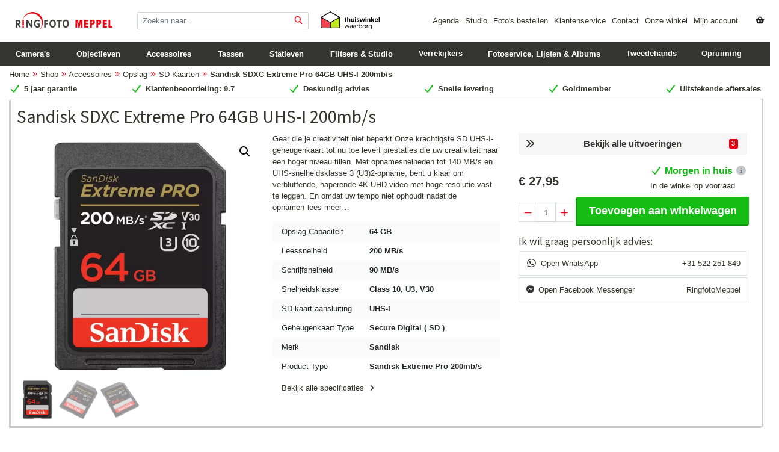

--- FILE ---
content_type: text/html; charset=UTF-8
request_url: https://ringfotomeppel.nl/shop/accessoires/opslag/sdkaarten/sandisk-sdxc-extreme-pro-64gb-uhs-i-200mb-s/
body_size: 35404
content:
<!DOCTYPE html>
<html lang="nl-NL">
<head >
<meta charset="UTF-8"/>
<meta name="viewport" content="width=device-width, initial-scale=1"/>
<meta name="viewport" content="width=device-width, initial-scale=1, shrink-to-fit=no"><meta name="theme-color" content="#1d2023"><meta name='robots' content='index, follow, max-image-preview:large, max-snippet:-1, max-video-preview:-1'/>
<title>Sandisk SDXC Extreme Pro 64GB UHS-I 200mb/s - Ringfoto Meppel</title>
<meta name="description" content="Ontdek de Sandisk SDXC Extreme Pro 64GB UHS-I 200mb/s bij Ringfoto Meppel en profiteer van snelle levering, persoonlijk advies en geweldige aftersale service!"/>
<link rel="canonical" href="https://ringfotomeppel.nl/shop/accessoires/opslag/sdkaarten/sandisk-sdxc-extreme-pro-64gb-uhs-i-200mb-s/"/>
<meta property="og:locale" content="nl_NL"/>
<meta property="og:type" content="article"/>
<meta property="og:title" content="Sandisk SDXC Extreme Pro 64GB UHS-I 200mb/s - Ringfoto Meppel"/>
<meta property="og:description" content="Ontdek de Sandisk SDXC Extreme Pro 64GB UHS-I 200mb/s bij Ringfoto Meppel en profiteer van snelle levering, persoonlijk advies en geweldige aftersale service!"/>
<meta property="og:url" content="https://ringfotomeppel.nl/shop/accessoires/opslag/sdkaarten/sandisk-sdxc-extreme-pro-64gb-uhs-i-200mb-s/"/>
<meta property="og:site_name" content="Ringfoto Meppel"/>
<meta property="article:publisher" content="https://www.facebook.com/RingfotoMeppel/"/>
<meta property="article:modified_time" content="2026-01-16T23:46:42+00:00"/>
<meta property="og:image" content="https://ringfotomeppel.nl/wp-content/uploads/2022/08/extreme-pro-uhs-i-sd-200mbs-64gb-front.jpg"/>
<meta property="og:image:width" content="1034"/>
<meta property="og:image:height" content="1034"/>
<meta property="og:image:type" content="image/jpeg"/>
<meta name="twitter:card" content="summary_large_image"/>
<meta name="twitter:site" content="@FotoHarryScholi"/>
<meta name="twitter:label1" content="Geschatte leestijd"/>
<meta name="twitter:data1" content="2 minuten"/>
<script type="application/ld+json" class="yoast-schema-graph">{"@context":"https://schema.org","@graph":[{"@type":"WebPage","@id":"https://ringfotomeppel.nl/shop/accessoires/opslag/sdkaarten/sandisk-sdxc-extreme-pro-64gb-uhs-i-200mb-s/","url":"https://ringfotomeppel.nl/shop/accessoires/opslag/sdkaarten/sandisk-sdxc-extreme-pro-64gb-uhs-i-200mb-s/","name":"Sandisk SDXC Extreme Pro 64GB UHS-I 200mb/s - Ringfoto Meppel","isPartOf":{"@id":"https://ringfotomeppel.nl/#website"},"primaryImageOfPage":{"@id":"https://ringfotomeppel.nl/shop/accessoires/opslag/sdkaarten/sandisk-sdxc-extreme-pro-64gb-uhs-i-200mb-s/#primaryimage"},"image":{"@id":"https://ringfotomeppel.nl/shop/accessoires/opslag/sdkaarten/sandisk-sdxc-extreme-pro-64gb-uhs-i-200mb-s/#primaryimage"},"thumbnailUrl":"https://ringfotomeppel.nl/wp-content/uploads/2022/08/extreme-pro-uhs-i-sd-200mbs-64gb-front.jpg","datePublished":"2022-08-24T09:25:00+00:00","dateModified":"2026-01-16T23:46:42+00:00","description":"Ontdek de Sandisk SDXC Extreme Pro 64GB UHS-I 200mb/s bij Ringfoto Meppel en profiteer van snelle levering, persoonlijk advies en geweldige aftersale service!","breadcrumb":{"@id":"https://ringfotomeppel.nl/shop/accessoires/opslag/sdkaarten/sandisk-sdxc-extreme-pro-64gb-uhs-i-200mb-s/#breadcrumb"},"inLanguage":"nl-NL","potentialAction":[{"@type":"ReadAction","target":["https://ringfotomeppel.nl/shop/accessoires/opslag/sdkaarten/sandisk-sdxc-extreme-pro-64gb-uhs-i-200mb-s/"]}]},{"@type":"ImageObject","inLanguage":"nl-NL","@id":"https://ringfotomeppel.nl/shop/accessoires/opslag/sdkaarten/sandisk-sdxc-extreme-pro-64gb-uhs-i-200mb-s/#primaryimage","url":"https://ringfotomeppel.nl/wp-content/uploads/2022/08/extreme-pro-uhs-i-sd-200mbs-64gb-front.jpg","contentUrl":"https://ringfotomeppel.nl/wp-content/uploads/2022/08/extreme-pro-uhs-i-sd-200mbs-64gb-front.jpg","width":1034,"height":1034},{"@type":"BreadcrumbList","@id":"https://ringfotomeppel.nl/shop/accessoires/opslag/sdkaarten/sandisk-sdxc-extreme-pro-64gb-uhs-i-200mb-s/#breadcrumb","itemListElement":[{"@type":"ListItem","position":1,"name":"Home","item":"https://ringfotomeppel.nl/"},{"@type":"ListItem","position":2,"name":"Shop","item":"https://ringfotomeppel.nl/shop/"},{"@type":"ListItem","position":3,"name":"Accessoires","item":"https://ringfotomeppel.nl/shop/c/accessoires/"},{"@type":"ListItem","position":4,"name":"Opslag","item":"https://ringfotomeppel.nl/shop/c/accessoires/opslag/"},{"@type":"ListItem","position":5,"name":"SD Kaarten","item":"https://ringfotomeppel.nl/shop/c/accessoires/opslag/sdkaarten/"},{"@type":"ListItem","position":6,"name":"Sandisk SDXC Extreme Pro 64GB UHS-I 200mb/s"}]},{"@type":"WebSite","@id":"https://ringfotomeppel.nl/#website","url":"https://ringfotomeppel.nl/","name":"Ringfoto Meppel","description":"Fotografie, jouw hobby ons vak","publisher":{"@id":"https://ringfotomeppel.nl/#organization"},"alternateName":"Foto Harry Scholing","potentialAction":[{"@type":"SearchAction","target":{"@type":"EntryPoint","urlTemplate":"https://ringfotomeppel.nl/?s={search_term_string}"},"query-input":{"@type":"PropertyValueSpecification","valueRequired":true,"valueName":"search_term_string"}}],"inLanguage":"nl-NL"},{"@type":"Organization","@id":"https://ringfotomeppel.nl/#organization","name":"Ringfoto Meppel","url":"https://ringfotomeppel.nl/","logo":{"@type":"ImageObject","inLanguage":"nl-NL","@id":"https://ringfotomeppel.nl/#/schema/logo/image/","url":"https://ringfotomeppel.nl/wp-content/uploads/2017/05/email_logo.jpg","contentUrl":"https://ringfotomeppel.nl/wp-content/uploads/2017/05/email_logo.jpg","width":600,"height":120,"caption":"Ringfoto Meppel"},"image":{"@id":"https://ringfotomeppel.nl/#/schema/logo/image/"},"sameAs":["https://www.facebook.com/RingfotoMeppel/","https://x.com/FotoHarryScholi","https://www.instagram.com/ringfoto_meppel/","https://www.youtube.com/channel/UC7C4SzOTsCfca1IeITQumgg"]}]}</script>
<link rel='dns-prefetch' href='//www.google.com'/>
<link rel='dns-prefetch' href='//capi-automation.s3.us-east-2.amazonaws.com'/>
<link rel='dns-prefetch' href='//www.googletagmanager.com'/>
<link rel='dns-prefetch' href='//kit.fontawesome.com'/>
<link rel='dns-prefetch' href='//fonts.googleapis.com'/>
<style id='wp-img-auto-sizes-contain-inline-css'>img:is([sizes=auto i],[sizes^="auto," i]){contain-intrinsic-size:3000px 1500px}</style>
<link rel="stylesheet" type="text/css" href="//ringfotomeppel.nl/wp-content/cache/wpfc-minified/mlw18hve/27eck.css" media="all"/>
<style id='classic-theme-styles-inline-css'>.wp-block-button__link{color:#fff;background-color:#32373c;border-radius:9999px;box-shadow:none;text-decoration:none;padding:calc(.667em + 2px) calc(1.333em + 2px);font-size:1.125em}.wp-block-file__button{background:#32373c;color:#fff;text-decoration:none}</style>
<link rel="stylesheet" type="text/css" href="//ringfotomeppel.nl/wp-content/cache/wpfc-minified/2yfofahh/27eck.css" media="all"/>
<link rel="stylesheet" type="text/css" href="//ringfotomeppel.nl/wp-content/cache/wpfc-minified/q5o36kq2/27eck.css" media="only screen and (max-width: 860px)"/>
<link rel="stylesheet" type="text/css" href="//ringfotomeppel.nl/wp-content/cache/wpfc-minified/lcsn6s39/27eck.css" media="all"/>
<link rel="stylesheet" type="text/css" href="//ringfotomeppel.nl/wp-content/cache/wpfc-minified/1et0i4la/27eck.css" media="screen"/>
<style id='woocommerce-inline-inline-css'>.woocommerce form .form-row .required{visibility:visible;}</style>
<link rel="stylesheet" type="text/css" href="//ringfotomeppel.nl/wp-content/cache/wpfc-minified/6mqqmxk7/27eck.css" media="all"/>
<style id='ringfoto-meppel-v3-gutenberg-inline-css'>.ab-block-post-grid .ab-post-grid-items h2 a:hover{color:#0073e5;}
.site-container .wp-block-button .wp-block-button__link{background-color:#0073e5;}
.wp-block-button .wp-block-button__link:not(.has-background),
.wp-block-button .wp-block-button__link:not(.has-background):focus,
.wp-block-button .wp-block-button__link:not(.has-background):hover{color:#ffffff;}
.site-container .wp-block-button.is-style-outline .wp-block-button__link{color:#0073e5;}
.site-container .wp-block-button.is-style-outline .wp-block-button__link:focus, .site-container .wp-block-button.is-style-outline .wp-block-button__link:hover{color:#2396ff;}
.site-container .has-small-font-size{font-size:12px;}
.site-container .has-normal-font-size{font-size:18px;}
.site-container .has-large-font-size{font-size:20px;}
.site-container .has-larger-font-size{font-size:24px;}
.site-container .has-theme-primary-color, .site-container .wp-block-button .wp-block-button__link.has-theme-primary-color, .site-container .wp-block-button.is-style-outline .wp-block-button__link.has-theme-primary-color{color:#0073e5;}
.site-container .has-theme-primary-background-color, .site-container .wp-block-button .wp-block-button__link.has-theme-primary-background-color, .site-container .wp-block-pullquote.is-style-solid-color.has-theme-primary-background-color{background-color:#0073e5;}
.site-container .has-theme-secondary-color, .site-container .wp-block-button .wp-block-button__link.has-theme-secondary-color, .site-container .wp-block-button.is-style-outline .wp-block-button__link.has-theme-secondary-color{color:#0073e5;}
.site-container .has-theme-secondary-background-color, .site-container .wp-block-button .wp-block-button__link.has-theme-secondary-background-color, .site-container .wp-block-pullquote.is-style-solid-color.has-theme-secondary-background-color{background-color:#0073e5;}</style>
<link rel="stylesheet" type="text/css" href="//ringfotomeppel.nl/wp-content/cache/wpfc-minified/fhjdrhov/27eck.css" media="screen"/>
<link rel="stylesheet" type="text/css" href="//ringfotomeppel.nl/wp-content/cache/wpfc-minified/1zy7zw1s/27eck.css" media="all"/>
<script data-wpfc-render="false">(function(){let events=["mousemove", "wheel", "scroll", "touchstart", "touchmove"];let fired=false;events.forEach(function(event){window.addEventListener(event, function(){if(fired===false){fired=true;setTimeout(function(){ (function(d,s){var f=d.getElementsByTagName(s)[0];j=d.createElement(s);j.setAttribute('src', 'https://ringfotomeppel.nl/wp-content/plugins/woocommerce/assets/js/frontend/add-to-cart.min.js');j.setAttribute('id', 'wc-add-to-cart-js');j.setAttribute('data-wp-strategy', 'defer');f.parentNode.insertBefore(j,f);})(document,'script'); }, 100);}},{once: true});});})();</script>
<script src="https://www.google.com/recaptcha/api.js?render=6LclnIEUAAAAAMOoMskcNKEfT0PvUaubnb1GXO4-" id="g-recaptcha-js"></script>
<script data-wpfc-render="false">(function(){let events=["mousemove", "wheel", "scroll", "touchstart", "touchmove"];let fired=false;events.forEach(function(event){window.addEventListener(event, function(){if(fired===false){fired=true;setTimeout(function(){ (function(d,s){var f=d.getElementsByTagName(s)[0];j=d.createElement(s);j.setAttribute('src', 'https://www.googletagmanager.com/gtag/js?id=GT-5TP76CT');j.setAttribute('id', 'google_gtagjs-js');f.parentNode.insertBefore(j,f);})(document,'script'); }, 200);}},{once: true});});})();</script>
<meta name="generator" content="Site Kit by Google 1.170.0"/>			<style>.cmplz-hidden{display:none !important;}</style>
<meta name="google-site-verification" content="m01W_POhYhN8ZhwcodQjKMlmSeCCiMLy00tnLAp_w-Y"/>
<script type="text/plain" data-service="google-analytics" data-category="statistics" async data-cmplz-src="https://www.googletagmanager.com/gtag/js?id=UA-75891130-2"></script>
<script>window.dataLayer=window.dataLayer||[];
function gtag(){dataLayer.push(arguments);}
gtag('js', new Date());
gtag('config', 'UA-75891130-2');</script> 
<script data-wpfc-render="false">(function(){let events=["mousemove", "wheel", "scroll", "touchstart", "touchmove"];let fired=false;events.forEach(function(event){window.addEventListener(event, function(){if(fired===false){fired=true;setTimeout(function(){ (function(w,d,s,l,i){w[l]=w[l]||[];w[l].push({'gtm.start':
new Date().getTime(),event:'gtm.js'});var f=d.getElementsByTagName(s)[0],
j=d.createElement(s),dl=l!='dataLayer'?'&l='+l:'';j.async=true;j.src=
'https://www.googletagmanager.com/gtm.js?id='+i+dl;f.parentNode.insertBefore(j,f);
})(window,document,'script','dataLayer','GTM-MV8FL9Z9'); }, 300);}},{once: true});});})();</script>
<noscript><style>.woocommerce-product-gallery{opacity:1 !important;}</style></noscript>
<meta name="google-adsense-platform-account" content="ca-host-pub-2644536267352236">
<meta name="google-adsense-platform-domain" content="sitekit.withgoogle.com">
<script data-wpfc-render="false">(function(){let events=["mousemove", "wheel", "scroll", "touchstart", "touchmove"];let fired=false;events.forEach(function(event){window.addEventListener(event, function(){if(fired===false){fired=true;setTimeout(function(){
!function(f,b,e,v,n,t,s){if(f.fbq)return;n=f.fbq=function(){n.callMethod?
n.callMethod.apply(n,arguments):n.queue.push(arguments)};if(!f._fbq)f._fbq=n;
n.push=n;n.loaded=!0;n.version='2.0';n.queue=[];t=b.createElement(e);t.async=!0;
t.src=v;s=b.getElementsByTagName(e)[0];s.parentNode.insertBefore(t,s)}(window,
document,'script','https://connect.facebook.net/en_US/fbevents.js');
}, 400);}},{once: true});});})();</script>
<script data-service="facebook" data-category="marketing"  type="text/plain">fbq('init', '325497288826689', {}, {
"agent": "woocommerce_6-10.4.3-3.5.15"
});
document.addEventListener('DOMContentLoaded', function(){
document.body.insertAdjacentHTML('beforeend', '<div class=\"wc-facebook-pixel-event-placeholder\"></div>');
}, false);</script>
<script data-wpfc-render="false">(function(){let events=["mousemove", "wheel", "scroll", "touchstart", "touchmove"];let fired=false;events.forEach(function(event){window.addEventListener(event, function(){if(fired===false){fired=true;setTimeout(function(){
(function(w, d, s, l, i){
w[l]=w[l]||[];
w[l].push({'gtm.start': new Date().getTime(), event: 'gtm.js'});
var f=d.getElementsByTagName(s)[0],
j=d.createElement(s), dl=l!='dataLayer' ? '&l=' + l:'';
j.async=true;
j.src='https://www.googletagmanager.com/gtm.js?id=' + i + dl;
f.parentNode.insertBefore(j, f);
})(window, document, 'script', 'dataLayer', 'GTM-P875GHK');
}, 500);}},{once: true});});})();</script>
<link rel="icon" href="https://ringfotomeppel.nl/wp-content/uploads/2017/04/cropped-rfm_flav-32x32.png" sizes="32x32"/>
<link rel="icon" href="https://ringfotomeppel.nl/wp-content/uploads/2017/04/cropped-rfm_flav-192x192.png" sizes="192x192"/>
<link rel="apple-touch-icon" href="https://ringfotomeppel.nl/wp-content/uploads/2017/04/cropped-rfm_flav-180x180.png"/>
<meta name="msapplication-TileImage" content="https://ringfotomeppel.nl/wp-content/uploads/2017/04/cropped-rfm_flav-270x270.png"/>
<script type="text/plain" data-service="google-analytics" data-category="statistics" async data-cmplz-src="https://www.googletagmanager.com/gtag/js?id=AW-963914480"></script>
<script>window.dataLayer=window.dataLayer||[];
function gtag(){ dataLayer.push(arguments); }
gtag('consent', 'default', {
analytics_storage: 'denied',
ad_storage: 'denied',
ad_user_data: 'denied',
ad_personalization: 'denied',
region: ['AT', 'BE', 'BG', 'HR', 'CY', 'CZ', 'DK', 'EE', 'FI', 'FR', 'DE', 'GR', 'HU', 'IS', 'IE', 'IT', 'LV', 'LI', 'LT', 'LU', 'MT', 'NL', 'NO', 'PL', 'PT', 'RO', 'SK', 'SI', 'ES', 'SE', 'GB', 'CH'],
wait_for_update: 500,
});
gtag('js', new Date());
gtag('set', 'developer_id.dOGY3NW', true);
gtag("config", "AW-963914480", { "groups": "GLA", "send_page_view": false });</script>
<link rel="stylesheet" type="text/css" href="//ringfotomeppel.nl/wp-content/cache/wpfc-minified/d5mvr9jb/27eck.css" media="all"/>
<style id='global-styles-inline-css'>:root{--wp--preset--aspect-ratio--square:1;--wp--preset--aspect-ratio--4-3:4/3;--wp--preset--aspect-ratio--3-4:3/4;--wp--preset--aspect-ratio--3-2:3/2;--wp--preset--aspect-ratio--2-3:2/3;--wp--preset--aspect-ratio--16-9:16/9;--wp--preset--aspect-ratio--9-16:9/16;--wp--preset--color--black:#000000;--wp--preset--color--cyan-bluish-gray:#abb8c3;--wp--preset--color--white:#ffffff;--wp--preset--color--pale-pink:#f78da7;--wp--preset--color--vivid-red:#cf2e2e;--wp--preset--color--luminous-vivid-orange:#ff6900;--wp--preset--color--luminous-vivid-amber:#fcb900;--wp--preset--color--light-green-cyan:#7bdcb5;--wp--preset--color--vivid-green-cyan:#00d084;--wp--preset--color--pale-cyan-blue:#8ed1fc;--wp--preset--color--vivid-cyan-blue:#0693e3;--wp--preset--color--vivid-purple:#9b51e0;--wp--preset--color--theme-primary:#0073e5;--wp--preset--color--theme-secondary:#0073e5;--wp--preset--gradient--vivid-cyan-blue-to-vivid-purple:linear-gradient(135deg,rgb(6,147,227) 0%,rgb(155,81,224) 100%);--wp--preset--gradient--light-green-cyan-to-vivid-green-cyan:linear-gradient(135deg,rgb(122,220,180) 0%,rgb(0,208,130) 100%);--wp--preset--gradient--luminous-vivid-amber-to-luminous-vivid-orange:linear-gradient(135deg,rgb(252,185,0) 0%,rgb(255,105,0) 100%);--wp--preset--gradient--luminous-vivid-orange-to-vivid-red:linear-gradient(135deg,rgb(255,105,0) 0%,rgb(207,46,46) 100%);--wp--preset--gradient--very-light-gray-to-cyan-bluish-gray:linear-gradient(135deg,rgb(238,238,238) 0%,rgb(169,184,195) 100%);--wp--preset--gradient--cool-to-warm-spectrum:linear-gradient(135deg,rgb(74,234,220) 0%,rgb(151,120,209) 20%,rgb(207,42,186) 40%,rgb(238,44,130) 60%,rgb(251,105,98) 80%,rgb(254,248,76) 100%);--wp--preset--gradient--blush-light-purple:linear-gradient(135deg,rgb(255,206,236) 0%,rgb(152,150,240) 100%);--wp--preset--gradient--blush-bordeaux:linear-gradient(135deg,rgb(254,205,165) 0%,rgb(254,45,45) 50%,rgb(107,0,62) 100%);--wp--preset--gradient--luminous-dusk:linear-gradient(135deg,rgb(255,203,112) 0%,rgb(199,81,192) 50%,rgb(65,88,208) 100%);--wp--preset--gradient--pale-ocean:linear-gradient(135deg,rgb(255,245,203) 0%,rgb(182,227,212) 50%,rgb(51,167,181) 100%);--wp--preset--gradient--electric-grass:linear-gradient(135deg,rgb(202,248,128) 0%,rgb(113,206,126) 100%);--wp--preset--gradient--midnight:linear-gradient(135deg,rgb(2,3,129) 0%,rgb(40,116,252) 100%);--wp--preset--font-size--small:12px;--wp--preset--font-size--medium:20px;--wp--preset--font-size--large:20px;--wp--preset--font-size--x-large:42px;--wp--preset--font-size--normal:18px;--wp--preset--font-size--larger:24px;--wp--preset--spacing--20:0.44rem;--wp--preset--spacing--30:0.67rem;--wp--preset--spacing--40:1rem;--wp--preset--spacing--50:1.5rem;--wp--preset--spacing--60:2.25rem;--wp--preset--spacing--70:3.38rem;--wp--preset--spacing--80:5.06rem;--wp--preset--shadow--natural:6px 6px 9px rgba(0, 0, 0, 0.2);--wp--preset--shadow--deep:12px 12px 50px rgba(0, 0, 0, 0.4);--wp--preset--shadow--sharp:6px 6px 0px rgba(0, 0, 0, 0.2);--wp--preset--shadow--outlined:6px 6px 0px -3px rgb(255, 255, 255), 6px 6px rgb(0, 0, 0);--wp--preset--shadow--crisp:6px 6px 0px rgb(0, 0, 0);}:where(.is-layout-flex){gap:0.5em;}:where(.is-layout-grid){gap:0.5em;}body .is-layout-flex{display:flex;}.is-layout-flex{flex-wrap:wrap;align-items:center;}.is-layout-flex > :is(*, div){margin:0;}body .is-layout-grid{display:grid;}.is-layout-grid > :is(*, div){margin:0;}:where(.wp-block-columns.is-layout-flex){gap:2em;}:where(.wp-block-columns.is-layout-grid){gap:2em;}:where(.wp-block-post-template.is-layout-flex){gap:1.25em;}:where(.wp-block-post-template.is-layout-grid){gap:1.25em;}.has-black-color{color:var(--wp--preset--color--black) !important;}.has-cyan-bluish-gray-color{color:var(--wp--preset--color--cyan-bluish-gray) !important;}.has-white-color{color:var(--wp--preset--color--white) !important;}.has-pale-pink-color{color:var(--wp--preset--color--pale-pink) !important;}.has-vivid-red-color{color:var(--wp--preset--color--vivid-red) !important;}.has-luminous-vivid-orange-color{color:var(--wp--preset--color--luminous-vivid-orange) !important;}.has-luminous-vivid-amber-color{color:var(--wp--preset--color--luminous-vivid-amber) !important;}.has-light-green-cyan-color{color:var(--wp--preset--color--light-green-cyan) !important;}.has-vivid-green-cyan-color{color:var(--wp--preset--color--vivid-green-cyan) !important;}.has-pale-cyan-blue-color{color:var(--wp--preset--color--pale-cyan-blue) !important;}.has-vivid-cyan-blue-color{color:var(--wp--preset--color--vivid-cyan-blue) !important;}.has-vivid-purple-color{color:var(--wp--preset--color--vivid-purple) !important;}.has-black-background-color{background-color:var(--wp--preset--color--black) !important;}.has-cyan-bluish-gray-background-color{background-color:var(--wp--preset--color--cyan-bluish-gray) !important;}.has-white-background-color{background-color:var(--wp--preset--color--white) !important;}.has-pale-pink-background-color{background-color:var(--wp--preset--color--pale-pink) !important;}.has-vivid-red-background-color{background-color:var(--wp--preset--color--vivid-red) !important;}.has-luminous-vivid-orange-background-color{background-color:var(--wp--preset--color--luminous-vivid-orange) !important;}.has-luminous-vivid-amber-background-color{background-color:var(--wp--preset--color--luminous-vivid-amber) !important;}.has-light-green-cyan-background-color{background-color:var(--wp--preset--color--light-green-cyan) !important;}.has-vivid-green-cyan-background-color{background-color:var(--wp--preset--color--vivid-green-cyan) !important;}.has-pale-cyan-blue-background-color{background-color:var(--wp--preset--color--pale-cyan-blue) !important;}.has-vivid-cyan-blue-background-color{background-color:var(--wp--preset--color--vivid-cyan-blue) !important;}.has-vivid-purple-background-color{background-color:var(--wp--preset--color--vivid-purple) !important;}.has-black-border-color{border-color:var(--wp--preset--color--black) !important;}.has-cyan-bluish-gray-border-color{border-color:var(--wp--preset--color--cyan-bluish-gray) !important;}.has-white-border-color{border-color:var(--wp--preset--color--white) !important;}.has-pale-pink-border-color{border-color:var(--wp--preset--color--pale-pink) !important;}.has-vivid-red-border-color{border-color:var(--wp--preset--color--vivid-red) !important;}.has-luminous-vivid-orange-border-color{border-color:var(--wp--preset--color--luminous-vivid-orange) !important;}.has-luminous-vivid-amber-border-color{border-color:var(--wp--preset--color--luminous-vivid-amber) !important;}.has-light-green-cyan-border-color{border-color:var(--wp--preset--color--light-green-cyan) !important;}.has-vivid-green-cyan-border-color{border-color:var(--wp--preset--color--vivid-green-cyan) !important;}.has-pale-cyan-blue-border-color{border-color:var(--wp--preset--color--pale-cyan-blue) !important;}.has-vivid-cyan-blue-border-color{border-color:var(--wp--preset--color--vivid-cyan-blue) !important;}.has-vivid-purple-border-color{border-color:var(--wp--preset--color--vivid-purple) !important;}.has-vivid-cyan-blue-to-vivid-purple-gradient-background{background:var(--wp--preset--gradient--vivid-cyan-blue-to-vivid-purple) !important;}.has-light-green-cyan-to-vivid-green-cyan-gradient-background{background:var(--wp--preset--gradient--light-green-cyan-to-vivid-green-cyan) !important;}.has-luminous-vivid-amber-to-luminous-vivid-orange-gradient-background{background:var(--wp--preset--gradient--luminous-vivid-amber-to-luminous-vivid-orange) !important;}.has-luminous-vivid-orange-to-vivid-red-gradient-background{background:var(--wp--preset--gradient--luminous-vivid-orange-to-vivid-red) !important;}.has-very-light-gray-to-cyan-bluish-gray-gradient-background{background:var(--wp--preset--gradient--very-light-gray-to-cyan-bluish-gray) !important;}.has-cool-to-warm-spectrum-gradient-background{background:var(--wp--preset--gradient--cool-to-warm-spectrum) !important;}.has-blush-light-purple-gradient-background{background:var(--wp--preset--gradient--blush-light-purple) !important;}.has-blush-bordeaux-gradient-background{background:var(--wp--preset--gradient--blush-bordeaux) !important;}.has-luminous-dusk-gradient-background{background:var(--wp--preset--gradient--luminous-dusk) !important;}.has-pale-ocean-gradient-background{background:var(--wp--preset--gradient--pale-ocean) !important;}.has-electric-grass-gradient-background{background:var(--wp--preset--gradient--electric-grass) !important;}.has-midnight-gradient-background{background:var(--wp--preset--gradient--midnight) !important;}.has-small-font-size{font-size:var(--wp--preset--font-size--small) !important;}.has-medium-font-size{font-size:var(--wp--preset--font-size--medium) !important;}.has-large-font-size{font-size:var(--wp--preset--font-size--large) !important;}.has-x-large-font-size{font-size:var(--wp--preset--font-size--x-large) !important;}</style>
<script data-wpfc-render="false">var Wpfcll={s:[],osl:0,scroll:false,i:function(){Wpfcll.ss();window.addEventListener('load',function(){let observer=new MutationObserver(mutationRecords=>{Wpfcll.osl=Wpfcll.s.length;Wpfcll.ss();if(Wpfcll.s.length > Wpfcll.osl){Wpfcll.ls(false);}});observer.observe(document.getElementsByTagName("html")[0],{childList:true,attributes:true,subtree:true,attributeFilter:["src"],attributeOldValue:false,characterDataOldValue:false});Wpfcll.ls(true);});window.addEventListener('scroll',function(){Wpfcll.scroll=true;Wpfcll.ls(false);});window.addEventListener('resize',function(){Wpfcll.scroll=true;Wpfcll.ls(false);});window.addEventListener('click',function(){Wpfcll.scroll=true;Wpfcll.ls(false);});},c:function(e,pageload){var w=document.documentElement.clientHeight || body.clientHeight;var n=0;if(pageload){n=0;}else{n=(w > 800) ? 800:200;n=Wpfcll.scroll ? 800:n;}var er=e.getBoundingClientRect();var t=0;var p=e.parentNode ? e.parentNode:false;if(typeof p.getBoundingClientRect=="undefined"){var pr=false;}else{var pr=p.getBoundingClientRect();}if(er.x==0 && er.y==0){for(var i=0;i < 10;i++){if(p){if(pr.x==0 && pr.y==0){if(p.parentNode){p=p.parentNode;}if(typeof p.getBoundingClientRect=="undefined"){pr=false;}else{pr=p.getBoundingClientRect();}}else{t=pr.top;break;}}};}else{t=er.top;}if(w - t+n > 0){return true;}return false;},r:function(e,pageload){var s=this;var oc,ot;try{oc=e.getAttribute("data-wpfc-original-src");ot=e.getAttribute("data-wpfc-original-srcset");originalsizes=e.getAttribute("data-wpfc-original-sizes");if(s.c(e,pageload)){if(oc || ot){if(e.tagName=="DIV" || e.tagName=="A" || e.tagName=="SPAN"){e.style.backgroundImage="url("+oc+")";e.removeAttribute("data-wpfc-original-src");e.removeAttribute("data-wpfc-original-srcset");e.removeAttribute("onload");}else{if(oc){e.setAttribute('src',oc);}if(ot){e.setAttribute('srcset',ot);}if(originalsizes){e.setAttribute('sizes',originalsizes);}if(e.getAttribute("alt") && e.getAttribute("alt")=="blank"){e.removeAttribute("alt");}e.removeAttribute("data-wpfc-original-src");e.removeAttribute("data-wpfc-original-srcset");e.removeAttribute("data-wpfc-original-sizes");e.removeAttribute("onload");if(e.tagName=="IFRAME"){var y="https://www.youtube.com/embed/";if(navigator.userAgent.match(/\sEdge?\/\d/i)){e.setAttribute('src',e.getAttribute("src").replace(/.+\/templates\/youtube\.html\#/,y));}e.onload=function(){if(typeof window.jQuery !="undefined"){if(jQuery.fn.fitVids){jQuery(e).parent().fitVids({customSelector:"iframe[src]"});}}var s=e.getAttribute("src").match(/templates\/youtube\.html\#(.+)/);if(s){try{var i=e.contentDocument || e.contentWindow;if(i.location.href=="about:blank"){e.setAttribute('src',y+s[1]);}}catch(err){e.setAttribute('src',y+s[1]);}}}}}}else{if(e.tagName=="NOSCRIPT"){if(typeof window.jQuery !="undefined"){if(jQuery(e).attr("data-type")=="wpfc"){e.removeAttribute("data-type");jQuery(e).after(jQuery(e).text());}}}}}}catch(error){console.log(error);console.log("==>",e);}},ss:function(){var i=Array.prototype.slice.call(document.getElementsByTagName("img"));var f=Array.prototype.slice.call(document.getElementsByTagName("iframe"));var d=Array.prototype.slice.call(document.getElementsByTagName("div"));var a=Array.prototype.slice.call(document.getElementsByTagName("a"));var s=Array.prototype.slice.call(document.getElementsByTagName("span"));var n=Array.prototype.slice.call(document.getElementsByTagName("noscript"));this.s=i.concat(f).concat(d).concat(a).concat(s).concat(n);},ls:function(pageload){var s=this;[].forEach.call(s.s,function(e,index){s.r(e,pageload);});}};document.addEventListener('DOMContentLoaded',function(){wpfci();});function wpfci(){Wpfcll.i();}</script>
</head>
<body data-cmplz=1 class="wp-singular product-template-default single single-product postid-82863 wp-embed-responsive wp-theme-genesis wp-child-theme-rfm-v3 theme-genesis woocommerce woocommerce-page woocommerce-no-js header-full-width full-width-content genesis-breadcrumbs-hidden genesis-footer-widgets-hidden has-no-blocks">		
<noscript>
<iframe onload="Wpfcll.r(this,true);" data-wpfc-original-src="https://www.googletagmanager.com/ns.html?id=GTM-P875GHK" height="0" width="0" style="display:none;visibility:hidden"></iframe>
</noscript>
<script>gtag("event", "page_view", {send_to: "GLA"});</script>
<div class="site-container"><ul class="genesis-skip-link"><li><a href="#genesis-nav-primary" class="screen-reader-shortcut"> Spring naar de hoofdnavigatie</a></li><li><a href="#genesis-content" class="screen-reader-shortcut"> Door naar de hoofd inhoud</a></li></ul><header class="site-header"><div class="wrap">	<div class="mw-100">
<nav class="nav navbar-expand-lg main-menu d-none d-lg-flex d-print-none">
<div class="container">
<div class="row d-flex align-items-center my-3">
<div class="flex-fill col-12 col-lg-2 logo-button"> <a class="nav-link mt-0 d-flex align-items-center btn" href="/" title="RingfotoMeppel home"> <img src="https://ringfotomeppel.nl/wp-content/uploads/2021/01/rfm_logo_5.png" alt="RingfotoMeppel Logo"/> </a></div><div class="flex-fill col-12 col-lg-3"> <form role="search" method="get" class="form-inline my-2 my-lg-0" action="https://ringfotomeppel.nl/"> <label class="screen-reader-text" for="s">Zoeken naar:</label> <input type="text" class="form-control mr-sm-2" value="" name="s" id="s" placeholder="Zoeken naar..." /> <button type="submit" class="btn form-button my-2 my-sm-0" /> <span class="icon"> <i class="fa fa-search"></i> </span> </button> <input type="hidden" name="post_type" value="product" /> </form></div><a href="https://www.thuiswinkel.org/leden/ringfotomeppel-nl/certificaat" target="_blank">
<img src="/wp-content/themes/rfm-v3/images/thuiswinkel.svg" alt="Thuiswinkel.org Logo" style="height: 3rem;"/>
</a>
<div class="flex-fill">
<div class="d-flex justify-content-end align-items-center">
<ul class="navbar-nav">
<li class="nav-item"> <a class="nav-link" href="https://ringfotomeppel.nl/c/agenda/">Agenda</a> </li>
<li class="nav-item"> <a class="nav-link" href="https://ringfotomeppel.nl/fotografie/studio/">Studio</a> </li>
<li class="nav-item"> <a class="nav-link" href="https://ringfotomeppel.nl/shop/c/fotoservice/">Foto's bestellen</a> </li>
<li class="nav-item"> <a class="nav-link" href="https://ringfotomeppel.nl/klantenservice/">Klantenservice</a> </li>
<li class="nav-item modal-url"> <a class="nav-link modal-url" href="https://ringfotomeppel.nl/klantenservice/contact/" data-toggle="modal" data-target="#modal-pagina">Contact</a> </li>
<li class="nav-item modal-url"> <a class="nav-link modal-url" href="https://ringfotomeppel.nl/klantenservice/winkel/" data-toggle="modal" data-target="#modal-pagina">Onze winkel</a> </li>
<li class="nav-item modal-url"> <a class="nav-link modal-url" href="https://ringfotomeppel.nl/mijn-account/" data-toggle="modal" data-target="#modal-pagina">Mijn account</a> </li>
</ul>
<div class="py-3 ml-4 shopping-basket d-flex justify-content-between align-middle align-items-center">
<div id="winkelmand-button"> <button type="button" data-toggle="modal" data-target="#winkelmand" class="btn red-hv white-bg white-bg-hv winkelmand-toggle"> <i class="fa fa-shopping-basket fa-fw"></i> </button></div></div></div></div></div></div></nav>
<div class="row position-relative dark-grey-bg d-none d-lg-block d-print-none">
<div class="container">
<nav id="bs-example-navbar-collapse-1" class="navbar-collapse navbar-expand-lg"><ul id="menu-assortiment" class="navbar-nav mr-auto"><li itemscope="itemscope" itemtype="https://www.schema.org/SiteNavigationElement" id="menu-item-21523" class="menu-item menu-item-type-taxonomy menu-item-object-product_cat menu-item-has-children dropdown dropdown-masked menu-item-21523 nav-item"><button href="#" data-toggle="dropdown" aria-haspopup="true" aria-expanded="false" class="white" id="menu-item-dropdown-21523">Camera&#039;s</button>
<div class="dropdown-menu">
<div class="container"> <ul class="row" role="menu"> <li itemscope="itemscope" itemtype="https://www.schema.org/SiteNavigationElement" id="menu-item-21649" class="menu-item menu-item-type-taxonomy menu-item-object-product_cat menu-item-has-children col-2 dropdown dropdown-masked menu-item-21649 nav-item"><span class="nav-category-header"><a href="https://ringfotomeppel.nl/shop/c/fotocameras/wisselbare-lens/" class="nav-sub-menu-link">Wisselbare Lens</a></span> <ul class="sub-menu" role="menu"> <li itemscope="itemscope" itemtype="https://www.schema.org/SiteNavigationElement" id="menu-item-21637" class="menu-item menu-item-type-taxonomy menu-item-object-product_cat d-flex dropdown menu-item-21637 nav-item"><a href="https://ringfotomeppel.nl/shop/c/fotocameras/wisselbare-lens/systeemcameras/" class="nav-sub-menu-link">Systeem camera&#039;s</a></li> <li itemscope="itemscope" itemtype="https://www.schema.org/SiteNavigationElement" id="menu-item-122597" class="menu-item menu-item-type-custom menu-item-object-custom d-flex dropdown menu-item-122597 nav-item"><a href="https://ringfotomeppel.nl/shop/c/fotocameras/wisselbare-lens/?filter-sensor=fullframe&#038;query-type-sensor=or" class="nav-sub-menu-link">Fullframe camera&#039;s</a></li> <li itemscope="itemscope" itemtype="https://www.schema.org/SiteNavigationElement" id="menu-item-122598" class="menu-item menu-item-type-custom menu-item-object-custom d-flex dropdown menu-item-122598 nav-item"><a href="https://ringfotomeppel.nl/shop/c/fotocameras/wisselbare-lens/?filter-sensor=middenformaat&#038;query-type-sensor=or" class="nav-sub-menu-link">Middenformaat camera&#039;s</a></li> <li itemscope="itemscope" itemtype="https://www.schema.org/SiteNavigationElement" id="menu-item-122599" class="menu-item menu-item-type-custom menu-item-object-custom d-flex dropdown menu-item-122599 nav-item"><a href="https://ringfotomeppel.nl/shop/c/fotocameras/wisselbare-lens/?filter-sensor=aps-c&#038;query-type-sensor=or" class="nav-sub-menu-link">APS-C camera&#039;s</a></li> <li itemscope="itemscope" itemtype="https://www.schema.org/SiteNavigationElement" id="menu-item-122600" class="menu-item menu-item-type-custom menu-item-object-custom d-flex dropdown menu-item-122600 nav-item"><a href="https://ringfotomeppel.nl/shop/c/fotocameras/wisselbare-lens/?filter-sensor=micro-four-thirds&#038;query-type-sensor=or" class="nav-sub-menu-link">Micro Four Thirds camera&#039;s</a></li> </ul> </li> <li itemscope="itemscope" itemtype="https://www.schema.org/SiteNavigationElement" id="menu-item-21648" class="menu-item menu-item-type-taxonomy menu-item-object-product_cat menu-item-has-children col-2 dropdown dropdown-masked menu-item-21648 nav-item"><span class="nav-category-header"><a href="https://ringfotomeppel.nl/shop/c/fotocameras/vaste-lens/" class="nav-sub-menu-link">Vaste Lens</a></span> <ul class="sub-menu" role="menu"> <li itemscope="itemscope" itemtype="https://www.schema.org/SiteNavigationElement" id="menu-item-21552" class="menu-item menu-item-type-taxonomy menu-item-object-product_cat d-flex dropdown menu-item-21552 nav-item"><a href="https://ringfotomeppel.nl/shop/c/fotocameras/vaste-lens/compactcameras/" class="nav-sub-menu-link">Compact camera&#039;s</a></li> <li itemscope="itemscope" itemtype="https://www.schema.org/SiteNavigationElement" id="menu-item-21605" class="menu-item menu-item-type-taxonomy menu-item-object-product_cat d-flex dropdown menu-item-21605 nav-item"><a href="https://ringfotomeppel.nl/shop/c/fotocameras/vaste-lens/premiumcompactcameras/" class="nav-sub-menu-link">Premiumcompact camera&#039;s</a></li> <li itemscope="itemscope" itemtype="https://www.schema.org/SiteNavigationElement" id="menu-item-21551" class="menu-item menu-item-type-taxonomy menu-item-object-product_cat d-flex dropdown menu-item-21551 nav-item"><a href="https://ringfotomeppel.nl/shop/c/fotocameras/vaste-lens/bridgecameras/" class="nav-sub-menu-link">Bridge camera&#039;s</a></li> <li itemscope="itemscope" itemtype="https://www.schema.org/SiteNavigationElement" id="menu-item-21568" class="menu-item menu-item-type-taxonomy menu-item-object-product_cat menu-item-has-children dropdown dropdown-masked menu-item-21568 nav-item"><a href="https://ringfotomeppel.nl/shop/c/fotocameras/instantcameras/" class="nav-sub-menu-link">Instant camera&#039;s</a> <ul class="sub-menu" role="menu"> <li itemscope="itemscope" itemtype="https://www.schema.org/SiteNavigationElement" id="menu-item-21569" class="menu-item menu-item-type-taxonomy menu-item-object-product_cat d-flex dropdown menu-item-21569 nav-item"><a href="https://ringfotomeppel.nl/shop/c/analoog/instant-fotopapier/" class="nav-sub-menu-link">Instant fotopapier</a></li> </ul> </li> <li itemscope="itemscope" itemtype="https://www.schema.org/SiteNavigationElement" id="menu-item-102202" class="menu-item menu-item-type-taxonomy menu-item-object-product_cat d-flex dropdown menu-item-102202 nav-item"><a href="https://ringfotomeppel.nl/shop/c/fotocameras/vaste-lens/kleinbeeldcamera/" class="nav-sub-menu-link">Kleinbeeldcamera (analoog)</a></li> <li itemscope="itemscope" itemtype="https://www.schema.org/SiteNavigationElement" id="menu-item-103279" class="menu-item menu-item-type-taxonomy menu-item-object-product_cat d-flex dropdown menu-item-103279 nav-item"><a href="https://ringfotomeppel.nl/shop/c/analoog/wegwerpcamera/" class="nav-sub-menu-link">Wegwerpcamera&#039;s</a></li> </ul> </li> <li itemscope="itemscope" itemtype="https://www.schema.org/SiteNavigationElement" id="menu-item-128163" class="menu-item menu-item-type-taxonomy menu-item-object-product_cat menu-item-has-children col-2 dropdown dropdown-masked menu-item-128163 nav-item"><span class="nav-category-header"><a href="https://ringfotomeppel.nl/shop/c/drones/" class="nav-sub-menu-link">Drones</a></span> <ul class="sub-menu" role="menu"> <li itemscope="itemscope" itemtype="https://www.schema.org/SiteNavigationElement" id="menu-item-128164" class="menu-item menu-item-type-taxonomy menu-item-object-product_cat d-flex dropdown menu-item-128164 nav-item"><a href="https://ringfotomeppel.nl/shop/c/drones/" class="nav-sub-menu-link">Drones</a></li> </ul> </li> <li itemscope="itemscope" itemtype="https://www.schema.org/SiteNavigationElement" id="menu-item-21670" class="menu-item menu-item-type-post_type menu-item-object-page menu-item-has-children col-2 dropdown dropdown-masked menu-item-21670 nav-item"><span class="nav-category-header"><a href="https://ringfotomeppel.nl/uitleg-over/" class="nav-sub-menu-link">Uitleg over</a></span> <ul class="sub-menu" role="menu"> <li itemscope="itemscope" itemtype="https://www.schema.org/SiteNavigationElement" id="menu-item-21672" class="menu-item menu-item-type-post_type menu-item-object-page d-flex dropdown menu-item-21672 nav-item"><a href="https://ringfotomeppel.nl/uitleg-over/is-compact-camera/" class="nav-sub-menu-link">Compact camera&#039;s</a></li> <li itemscope="itemscope" itemtype="https://www.schema.org/SiteNavigationElement" id="menu-item-21674" class="menu-item menu-item-type-post_type menu-item-object-page d-flex dropdown menu-item-21674 nav-item"><a href="https://ringfotomeppel.nl/uitleg-over/is-premium-compact-camera/" class="nav-sub-menu-link">Premium compact camera&#039;s</a></li> <li itemscope="itemscope" itemtype="https://www.schema.org/SiteNavigationElement" id="menu-item-21671" class="menu-item menu-item-type-post_type menu-item-object-page d-flex dropdown menu-item-21671 nav-item"><a href="https://ringfotomeppel.nl/uitleg-over/wat-is-een-bridge-camera/" class="nav-sub-menu-link">Bridge camera&#039;s</a></li> <li itemscope="itemscope" itemtype="https://www.schema.org/SiteNavigationElement" id="menu-item-21675" class="menu-item menu-item-type-post_type menu-item-object-page d-flex dropdown menu-item-21675 nav-item"><a href="https://ringfotomeppel.nl/uitleg-over/wat-is-een-spiegelreflexcamera/" class="nav-sub-menu-link">Spiegelreflexcamera&#039;s</a></li> <li itemscope="itemscope" itemtype="https://www.schema.org/SiteNavigationElement" id="menu-item-21676" class="menu-item menu-item-type-post_type menu-item-object-page d-flex dropdown menu-item-21676 nav-item"><a href="https://ringfotomeppel.nl/uitleg-over/wat-is-een-systeemcamera/" class="nav-sub-menu-link">Systeemcamera&#039;s</a></li> <li itemscope="itemscope" itemtype="https://www.schema.org/SiteNavigationElement" id="menu-item-21673" class="menu-item menu-item-type-post_type menu-item-object-page d-flex dropdown menu-item-21673 nav-item"><a href="https://ringfotomeppel.nl/uitleg-over/is-fullframe-camera/" class="nav-sub-menu-link">Fullframe camera&#039;s</a></li> </ul> </li> <li itemscope="itemscope" itemtype="https://www.schema.org/SiteNavigationElement" id="menu-item-56930" class="menu-item menu-item-type-custom menu-item-object-custom menu-item-has-children col-2 dropdown dropdown-masked menu-item-56930 nav-item"><span class="nav-category-header"><a href="/shop/c/fotocameras/" class="nav-sub-menu-link">Merken</a></span> <ul class="sub-menu" role="menu"> <li itemscope="itemscope" itemtype="https://www.schema.org/SiteNavigationElement" id="menu-item-56928" class="menu-item menu-item-type-custom menu-item-object-custom d-flex dropdown menu-item-56928 nav-item"><a href="/shop/c/fotocameras/?filter-merk=canon&#038;query-type-merk=or" class="nav-sub-menu-link">Canon</a></li> <li itemscope="itemscope" itemtype="https://www.schema.org/SiteNavigationElement" id="menu-item-56931" class="menu-item menu-item-type-custom menu-item-object-custom d-flex dropdown menu-item-56931 nav-item"><a href="/shop/c/fotocameras/?filter-merk=fujifilm&#038;query-type-merk=or" class="nav-sub-menu-link">Fujifilm</a></li> <li itemscope="itemscope" itemtype="https://www.schema.org/SiteNavigationElement" id="menu-item-56929" class="menu-item menu-item-type-custom menu-item-object-custom d-flex dropdown menu-item-56929 nav-item"><a href="/shop/c/fotocameras/?filter-merk=nikon&#038;query-type-merk=or" class="nav-sub-menu-link">Nikon</a></li> <li itemscope="itemscope" itemtype="https://www.schema.org/SiteNavigationElement" id="menu-item-56934" class="menu-item menu-item-type-custom menu-item-object-custom d-flex dropdown menu-item-56934 nav-item"><a href="/shop/c/fotocameras/?filter-merk=olympus&#038;query-type-merk=or" class="nav-sub-menu-link">Olympus</a></li> <li itemscope="itemscope" itemtype="https://www.schema.org/SiteNavigationElement" id="menu-item-56932" class="menu-item menu-item-type-custom menu-item-object-custom d-flex dropdown menu-item-56932 nav-item"><a href="/shop/c/fotocameras/?filter-merk=panasonic&#038;query-type-merk=or" class="nav-sub-menu-link">Panasonic</a></li> <li itemscope="itemscope" itemtype="https://www.schema.org/SiteNavigationElement" id="menu-item-56933" class="menu-item menu-item-type-custom menu-item-object-custom d-flex dropdown menu-item-56933 nav-item"><a href="/shop/c/fotocameras/?filter-merk=sony&#038;query-type-merk=or" class="nav-sub-menu-link">Sony</a></li> </ul> </li> </ul></div></div></li>
<li itemscope="itemscope" itemtype="https://www.schema.org/SiteNavigationElement" id="menu-item-21562" class="menu-item menu-item-type-taxonomy menu-item-object-product_cat menu-item-has-children dropdown dropdown-masked menu-item-21562 nav-item"><button href="#" data-toggle="dropdown" aria-haspopup="true" aria-expanded="false" class="white" id="menu-item-dropdown-21562">Objectieven</button>
<div class="dropdown-menu">
<div class="container"> <ul class="row" role="menu"> <li itemscope="itemscope" itemtype="https://www.schema.org/SiteNavigationElement" id="menu-item-21666" class="menu-item menu-item-type-taxonomy menu-item-object-product_cat menu-item-has-children col-2 dropdown dropdown-masked menu-item-21666 nav-item"><span class="nav-category-header"><a href="https://ringfotomeppel.nl/shop/c/objectieven/" class="nav-sub-menu-link">Objectieven</a></span> <ul class="sub-menu" role="menu"> <li itemscope="itemscope" itemtype="https://www.schema.org/SiteNavigationElement" id="menu-item-21544" class="menu-item menu-item-type-taxonomy menu-item-object-product_cat d-flex dropdown menu-item-21544 nav-item"><a href="https://ringfotomeppel.nl/shop/c/objectieven/fisheyeobjectieven/" class="nav-sub-menu-link">Fisheye objectieven</a></li> <li itemscope="itemscope" itemtype="https://www.schema.org/SiteNavigationElement" id="menu-item-21563" class="menu-item menu-item-type-taxonomy menu-item-object-product_cat d-flex dropdown menu-item-21563 nav-item"><a href="https://ringfotomeppel.nl/shop/c/objectieven/groothoekobjectieven/" class="nav-sub-menu-link">Groothoek objectieven</a></li> <li itemscope="itemscope" itemtype="https://www.schema.org/SiteNavigationElement" id="menu-item-21638" class="menu-item menu-item-type-taxonomy menu-item-object-product_cat d-flex dropdown menu-item-21638 nav-item"><a href="https://ringfotomeppel.nl/shop/c/objectieven/standaardobjectieven/" class="nav-sub-menu-link">Standaard objectieven</a></li> <li itemscope="itemscope" itemtype="https://www.schema.org/SiteNavigationElement" id="menu-item-21564" class="menu-item menu-item-type-taxonomy menu-item-object-product_cat d-flex dropdown menu-item-21564 nav-item"><a href="https://ringfotomeppel.nl/shop/c/objectieven/macroobjectieven/" class="nav-sub-menu-link">Macro objectieven</a></li> <li itemscope="itemscope" itemtype="https://www.schema.org/SiteNavigationElement" id="menu-item-21565" class="menu-item menu-item-type-taxonomy menu-item-object-product_cat d-flex dropdown menu-item-21565 nav-item"><a href="https://ringfotomeppel.nl/shop/c/objectieven/portretobjectieven/" class="nav-sub-menu-link">Portret objectieven</a></li> <li itemscope="itemscope" itemtype="https://www.schema.org/SiteNavigationElement" id="menu-item-21543" class="menu-item menu-item-type-taxonomy menu-item-object-product_cat d-flex dropdown menu-item-21543 nav-item"><a href="https://ringfotomeppel.nl/shop/c/objectieven/allesineenobjectieven/" class="nav-sub-menu-link">Alles in één objectieven</a></li> <li itemscope="itemscope" itemtype="https://www.schema.org/SiteNavigationElement" id="menu-item-21639" class="menu-item menu-item-type-taxonomy menu-item-object-product_cat d-flex dropdown menu-item-21639 nav-item"><a href="https://ringfotomeppel.nl/shop/c/objectieven/teleobjectieven/" class="nav-sub-menu-link">Tele objectieven</a></li> <li itemscope="itemscope" itemtype="https://www.schema.org/SiteNavigationElement" id="menu-item-56927" class="menu-item menu-item-type-taxonomy menu-item-object-product_cat d-flex dropdown menu-item-56927 nav-item"><a href="https://ringfotomeppel.nl/shop/c/objectieven/" class="nav-sub-menu-link">Alle objectieven</a></li> </ul> </li> <li itemscope="itemscope" itemtype="https://www.schema.org/SiteNavigationElement" id="menu-item-21595" class="menu-item menu-item-type-taxonomy menu-item-object-product_cat menu-item-has-children col-2 dropdown dropdown-masked menu-item-21595 nav-item"><span class="nav-category-header"><a href="https://ringfotomeppel.nl/shop/c/accessoires/objectiefaccessoires/objectief-adapters/" class="nav-sub-menu-link">Objectief Adapters</a></span> <ul class="sub-menu" role="menu"> <li itemscope="itemscope" itemtype="https://www.schema.org/SiteNavigationElement" id="menu-item-97783" class="menu-item menu-item-type-taxonomy menu-item-object-product_cat d-flex dropdown menu-item-97783 nav-item"><a href="https://ringfotomeppel.nl/shop/c/accessoires/objectiefaccessoires/objectief-adapters/" class="nav-sub-menu-link">Objectief adapters</a></li> <li itemscope="itemscope" itemtype="https://www.schema.org/SiteNavigationElement" id="menu-item-21642" class="menu-item menu-item-type-taxonomy menu-item-object-product_cat d-flex dropdown menu-item-21642 nav-item"><a href="https://ringfotomeppel.nl/shop/c/accessoires/objectiefaccessoires/tussenringen/" class="nav-sub-menu-link">Tussenringen</a></li> <li itemscope="itemscope" itemtype="https://www.schema.org/SiteNavigationElement" id="menu-item-21641" class="menu-item menu-item-type-taxonomy menu-item-object-product_cat d-flex dropdown menu-item-21641 nav-item"><a href="https://ringfotomeppel.nl/shop/c/accessoires/objectiefaccessoires/teleconverters/" class="nav-sub-menu-link">Teleconverters</a></li> </ul> </li> <li itemscope="itemscope" itemtype="https://www.schema.org/SiteNavigationElement" id="menu-item-21550" class="menu-item menu-item-type-taxonomy menu-item-object-product_cat menu-item-has-children col-2 dropdown dropdown-masked menu-item-21550 nav-item"><span class="nav-category-header"><a href="https://ringfotomeppel.nl/shop/c/accessoires/objectiefaccessoires/filters/" class="nav-sub-menu-link">Filters</a></span> <ul class="sub-menu" role="menu"> <li itemscope="itemscope" itemtype="https://www.schema.org/SiteNavigationElement" id="menu-item-21647" class="menu-item menu-item-type-taxonomy menu-item-object-product_cat d-flex dropdown menu-item-21647 nav-item"><a href="https://ringfotomeppel.nl/shop/c/accessoires/objectiefaccessoires/filters/uvfilters/" class="nav-sub-menu-link">UV Filters</a></li> <li itemscope="itemscope" itemtype="https://www.schema.org/SiteNavigationElement" id="menu-item-21604" class="menu-item menu-item-type-taxonomy menu-item-object-product_cat d-flex dropdown menu-item-21604 nav-item"><a href="https://ringfotomeppel.nl/shop/c/accessoires/objectiefaccessoires/filters/polarisatiefilters/" class="nav-sub-menu-link">Polarisatiefilters</a></li> <li itemscope="itemscope" itemtype="https://www.schema.org/SiteNavigationElement" id="menu-item-21556" class="menu-item menu-item-type-taxonomy menu-item-object-product_cat d-flex dropdown menu-item-21556 nav-item"><a href="https://ringfotomeppel.nl/shop/c/accessoires/objectiefaccessoires/filters/grijsfilters/" class="nav-sub-menu-link">Grijsfilters (ND)</a></li> <li itemscope="itemscope" itemtype="https://www.schema.org/SiteNavigationElement" id="menu-item-21643" class="menu-item menu-item-type-taxonomy menu-item-object-product_cat d-flex dropdown menu-item-21643 nav-item"><a href="https://ringfotomeppel.nl/shop/c/accessoires/objectiefaccessoires/voorzetlenzen/" class="nav-sub-menu-link">Voorzetlenzen</a></li> <li itemscope="itemscope" itemtype="https://www.schema.org/SiteNavigationElement" id="menu-item-21555" class="menu-item menu-item-type-taxonomy menu-item-object-product_cat d-flex dropdown menu-item-21555 nav-item"><a href="https://ringfotomeppel.nl/shop/c/accessoires/cokinfilters/" class="nav-sub-menu-link">Cokin Filters</a></li> </ul> </li> <li itemscope="itemscope" itemtype="https://www.schema.org/SiteNavigationElement" id="menu-item-21669" class="menu-item menu-item-type-taxonomy menu-item-object-product_cat menu-item-has-children col-2 dropdown dropdown-masked menu-item-21669 nav-item"><span class="nav-category-header"><a href="https://ringfotomeppel.nl/shop/c/accessoires/onderhoud/" class="nav-sub-menu-link">Onderhoud</a></span> <ul class="sub-menu" role="menu"> <li itemscope="itemscope" itemtype="https://www.schema.org/SiteNavigationElement" id="menu-item-21597" class="menu-item menu-item-type-taxonomy menu-item-object-product_cat d-flex dropdown menu-item-21597 nav-item"><a href="https://ringfotomeppel.nl/shop/c/accessoires/onderhoud/lenspennen/" class="nav-sub-menu-link">Lenspennen</a></li> <li itemscope="itemscope" itemtype="https://www.schema.org/SiteNavigationElement" id="menu-item-21576" class="menu-item menu-item-type-taxonomy menu-item-object-product_cat d-flex dropdown menu-item-21576 nav-item"><a href="https://ringfotomeppel.nl/shop/c/tassen/lenshoezen/" class="nav-sub-menu-link">Lens hoezen</a></li> <li itemscope="itemscope" itemtype="https://www.schema.org/SiteNavigationElement" id="menu-item-21547" class="menu-item menu-item-type-taxonomy menu-item-object-product_cat d-flex dropdown menu-item-21547 nav-item"><a href="https://ringfotomeppel.nl/shop/c/accessoires/onderhoud/filterhoezen/" class="nav-sub-menu-link">Filter hoezen</a></li> </ul> </li> <li itemscope="itemscope" itemtype="https://www.schema.org/SiteNavigationElement" id="menu-item-21590" class="menu-item menu-item-type-taxonomy menu-item-object-product_cat menu-item-has-children col-2 dropdown dropdown-masked menu-item-21590 nav-item"><span class="nav-category-header"><a href="https://ringfotomeppel.nl/shop/c/accessoires/objectiefaccessoires/" class="nav-sub-menu-link">Objectief Accessoires</a></span> <ul class="sub-menu" role="menu"> <li itemscope="itemscope" itemtype="https://www.schema.org/SiteNavigationElement" id="menu-item-21594" class="menu-item menu-item-type-taxonomy menu-item-object-product_cat d-flex dropdown menu-item-21594 nav-item"><a href="https://ringfotomeppel.nl/shop/c/accessoires/objectiefaccessoires/lensdoppen/" class="nav-sub-menu-link">Lensdoppen</a></li> <li itemscope="itemscope" itemtype="https://www.schema.org/SiteNavigationElement" id="menu-item-21644" class="menu-item menu-item-type-taxonomy menu-item-object-product_cat d-flex dropdown menu-item-21644 nav-item"><a href="https://ringfotomeppel.nl/shop/c/accessoires/objectiefaccessoires/zonnekappen/" class="nav-sub-menu-link">Zonnekappen</a></li> <li itemscope="itemscope" itemtype="https://www.schema.org/SiteNavigationElement" id="menu-item-21589" class="menu-item menu-item-type-taxonomy menu-item-object-product_cat d-flex dropdown menu-item-21589 nav-item"><a href="https://ringfotomeppel.nl/shop/c/accessoires/lensbal/" class="nav-sub-menu-link">Lensbal</a></li> <li itemscope="itemscope" itemtype="https://www.schema.org/SiteNavigationElement" id="menu-item-21549" class="menu-item menu-item-type-taxonomy menu-item-object-product_cat d-flex dropdown menu-item-21549 nav-item"><a href="https://ringfotomeppel.nl/shop/c/accessoires/objectiefaccessoires/bodydoppen/" class="nav-sub-menu-link">Bodydoppen</a></li> <li itemscope="itemscope" itemtype="https://www.schema.org/SiteNavigationElement" id="menu-item-21640" class="menu-item menu-item-type-taxonomy menu-item-object-product_cat d-flex dropdown menu-item-21640 nav-item"><a href="https://ringfotomeppel.nl/shop/c/accessoires/objectiefaccessoires/stepup-stepdown-adapters/" class="nav-sub-menu-link">Stepup / Stepdown adapters</a></li> <li itemscope="itemscope" itemtype="https://www.schema.org/SiteNavigationElement" id="menu-item-21596" class="menu-item menu-item-type-taxonomy menu-item-object-product_cat d-flex dropdown menu-item-21596 nav-item"><a href="https://ringfotomeppel.nl/shop/c/accessoires/objectiefaccessoires/omkeerringen/" class="nav-sub-menu-link">Omkeerringen</a></li> </ul> </li> <li itemscope="itemscope" itemtype="https://www.schema.org/SiteNavigationElement" id="menu-item-56936" class="menu-item menu-item-type-custom menu-item-object-custom menu-item-has-children col-2 dropdown dropdown-masked menu-item-56936 nav-item"><span class="nav-category-header"><a href="/shop/c/objectieven/" class="nav-sub-menu-link">Merken</a></span> <ul class="sub-menu" role="menu"> <li itemscope="itemscope" itemtype="https://www.schema.org/SiteNavigationElement" id="menu-item-56938" class="menu-item menu-item-type-custom menu-item-object-custom d-flex dropdown menu-item-56938 nav-item"><a href="/shop/c/objectieven/?filter-merk=canon&#038;query-type-merk=or" class="nav-sub-menu-link">Canon</a></li> <li itemscope="itemscope" itemtype="https://www.schema.org/SiteNavigationElement" id="menu-item-56939" class="menu-item menu-item-type-custom menu-item-object-custom d-flex dropdown menu-item-56939 nav-item"><a href="/shop/c/objectieven/?filter-merk=fujifilm&#038;query-type-merk=or" class="nav-sub-menu-link">Fujifilm</a></li> <li itemscope="itemscope" itemtype="https://www.schema.org/SiteNavigationElement" id="menu-item-56940" class="menu-item menu-item-type-custom menu-item-object-custom d-flex dropdown menu-item-56940 nav-item"><a href="/shop/c/objectieven/?filter-merk=nikon&#038;query-type-merk=or" class="nav-sub-menu-link">Nikon</a></li> <li itemscope="itemscope" itemtype="https://www.schema.org/SiteNavigationElement" id="menu-item-56941" class="menu-item menu-item-type-custom menu-item-object-custom d-flex dropdown menu-item-56941 nav-item"><a href="/shop/c/objectieven/?filter-merk=olympus&#038;query-type-merk=or" class="nav-sub-menu-link">Olympus</a></li> <li itemscope="itemscope" itemtype="https://www.schema.org/SiteNavigationElement" id="menu-item-56942" class="menu-item menu-item-type-custom menu-item-object-custom d-flex dropdown menu-item-56942 nav-item"><a href="/shop/c/objectieven/?filter-merk=panasonic&#038;query-type-merk=or" class="nav-sub-menu-link">Panasonic</a></li> <li itemscope="itemscope" itemtype="https://www.schema.org/SiteNavigationElement" id="menu-item-56935" class="menu-item menu-item-type-custom menu-item-object-custom d-flex dropdown menu-item-56935 nav-item"><a href="/shop/c/objectieven/?filter-merk=sigma&#038;query-type-merk=or" class="nav-sub-menu-link">Sigma</a></li> <li itemscope="itemscope" itemtype="https://www.schema.org/SiteNavigationElement" id="menu-item-56943" class="menu-item menu-item-type-custom menu-item-object-custom d-flex dropdown menu-item-56943 nav-item"><a href="/shop/c/objectieven/?filter-merk=sony&#038;query-type-merk=or" class="nav-sub-menu-link">Sony</a></li> <li itemscope="itemscope" itemtype="https://www.schema.org/SiteNavigationElement" id="menu-item-56937" class="menu-item menu-item-type-custom menu-item-object-custom d-flex dropdown menu-item-56937 nav-item"><a href="/shop/c/objectieven/?filter-merk=tamron&#038;query-type-merk=or" class="nav-sub-menu-link">Tamron</a></li> </ul> </li> </ul></div></div></li>
<li itemscope="itemscope" itemtype="https://www.schema.org/SiteNavigationElement" id="menu-item-21509" class="menu-item menu-item-type-taxonomy menu-item-object-product_cat current-product-ancestor menu-item-has-children dropdown dropdown-masked menu-item-21509 nav-item"><button href="#" data-toggle="dropdown" aria-haspopup="true" aria-expanded="false" class="white" id="menu-item-dropdown-21509">Accessoires</button>
<div class="dropdown-menu">
<div class="container"> <ul class="row" role="menu"> <li itemscope="itemscope" itemtype="https://www.schema.org/SiteNavigationElement" id="menu-item-21592" class="menu-item menu-item-type-taxonomy menu-item-object-product_cat current-product-ancestor menu-item-has-children col-2 dropdown dropdown-masked menu-item-21592 nav-item"><span class="nav-category-header"><a href="https://ringfotomeppel.nl/shop/c/accessoires/opslag/" class="nav-sub-menu-link">Opslag</a></span> <ul class="sub-menu" role="menu"> <li itemscope="itemscope" itemtype="https://www.schema.org/SiteNavigationElement" id="menu-item-21571" class="menu-item menu-item-type-taxonomy menu-item-object-product_cat current-product-ancestor current-menu-parent current-product-parent menu-item-has-children dropdown dropdown-masked active menu-item-21571 nav-item"><a href="https://ringfotomeppel.nl/shop/c/accessoires/opslag/sdkaarten/" class="nav-sub-menu-link">SD Kaarten</a> <ul class="sub-menu" role="menu"> <li itemscope="itemscope" itemtype="https://www.schema.org/SiteNavigationElement" id="menu-item-21548" class="menu-item menu-item-type-taxonomy menu-item-object-product_cat d-flex dropdown menu-item-21548 nav-item"><a href="https://ringfotomeppel.nl/shop/c/accessoires/onderhoud/geheugenkaarthouders/" class="nav-sub-menu-link">Geheugenkaart Houders</a></li> </ul> </li> <li itemscope="itemscope" itemtype="https://www.schema.org/SiteNavigationElement" id="menu-item-21553" class="menu-item menu-item-type-taxonomy menu-item-object-product_cat d-flex dropdown menu-item-21553 nav-item"><a href="https://ringfotomeppel.nl/shop/c/accessoires/opslag/cfkaarten/" class="nav-sub-menu-link">CF Kaarten</a></li> <li itemscope="itemscope" itemtype="https://www.schema.org/SiteNavigationElement" id="menu-item-81981" class="menu-item menu-item-type-taxonomy menu-item-object-product_cat d-flex dropdown menu-item-81981 nav-item"><a href="https://ringfotomeppel.nl/shop/c/accessoires/opslag/xqdkaarten/" class="nav-sub-menu-link">XQD Kaarten</a></li> <li itemscope="itemscope" itemtype="https://www.schema.org/SiteNavigationElement" id="menu-item-81983" class="menu-item menu-item-type-taxonomy menu-item-object-product_cat d-flex dropdown menu-item-81983 nav-item"><a href="https://ringfotomeppel.nl/shop/c/accessoires/opslag/cfexpresskaarten/" class="nav-sub-menu-link">CFexpress Kaarten</a></li> <li itemscope="itemscope" itemtype="https://www.schema.org/SiteNavigationElement" id="menu-item-21554" class="menu-item menu-item-type-taxonomy menu-item-object-product_cat d-flex dropdown menu-item-21554 nav-item"><a href="https://ringfotomeppel.nl/shop/c/accessoires/opslag/externehardeschijven/" class="nav-sub-menu-link">Externe Hardeschijven</a></li> <li itemscope="itemscope" itemtype="https://www.schema.org/SiteNavigationElement" id="menu-item-21646" class="menu-item menu-item-type-taxonomy menu-item-object-product_cat d-flex dropdown menu-item-21646 nav-item"><a href="https://ringfotomeppel.nl/shop/c/accessoires/opslag/usbsticks/" class="nav-sub-menu-link">USB Sticks</a></li> <li itemscope="itemscope" itemtype="https://www.schema.org/SiteNavigationElement" id="menu-item-21570" class="menu-item menu-item-type-taxonomy menu-item-object-product_cat d-flex dropdown menu-item-21570 nav-item"><a href="https://ringfotomeppel.nl/shop/c/accessoires/opslag/kaartlezers/" class="nav-sub-menu-link">Kaartlezers</a></li> </ul> </li> <li itemscope="itemscope" itemtype="https://www.schema.org/SiteNavigationElement" id="menu-item-21512" class="menu-item menu-item-type-taxonomy menu-item-object-product_cat menu-item-has-children col-2 dropdown dropdown-masked menu-item-21512 nav-item"><span class="nav-category-header"><a href="https://ringfotomeppel.nl/shop/c/accessoires/energie/" class="nav-sub-menu-link">Energie</a></span> <ul class="sub-menu" role="menu"> <li itemscope="itemscope" itemtype="https://www.schema.org/SiteNavigationElement" id="menu-item-21513" class="menu-item menu-item-type-taxonomy menu-item-object-product_cat d-flex dropdown menu-item-21513 nav-item"><a href="https://ringfotomeppel.nl/shop/c/accessoires/energie/accus/" class="nav-sub-menu-link">Accu&#039;s</a></li> <li itemscope="itemscope" itemtype="https://www.schema.org/SiteNavigationElement" id="menu-item-21581" class="menu-item menu-item-type-taxonomy menu-item-object-product_cat d-flex dropdown menu-item-21581 nav-item"><a href="https://ringfotomeppel.nl/shop/c/accessoires/energie/powerbanks/" class="nav-sub-menu-link">Powerbanks</a></li> <li itemscope="itemscope" itemtype="https://www.schema.org/SiteNavigationElement" id="menu-item-21514" class="menu-item menu-item-type-taxonomy menu-item-object-product_cat d-flex dropdown menu-item-21514 nav-item"><a href="https://ringfotomeppel.nl/shop/c/accessoires/energie/batterijen/" class="nav-sub-menu-link">Batterijen</a></li> <li itemscope="itemscope" itemtype="https://www.schema.org/SiteNavigationElement" id="menu-item-21580" class="menu-item menu-item-type-taxonomy menu-item-object-product_cat menu-item-has-children dropdown dropdown-masked menu-item-21580 nav-item"><a href="https://ringfotomeppel.nl/shop/c/accessoires/energie/laders/" class="nav-sub-menu-link">Laders</a> <ul class="sub-menu" role="menu"> <li itemscope="itemscope" itemtype="https://www.schema.org/SiteNavigationElement" id="menu-item-21579" class="menu-item menu-item-type-taxonomy menu-item-object-product_cat d-flex dropdown menu-item-21579 nav-item"><a href="https://ringfotomeppel.nl/shop/c/accessoires/lader-plaatjes/" class="nav-sub-menu-link">Lader plaatjes</a></li> </ul> </li> <li itemscope="itemscope" itemtype="https://www.schema.org/SiteNavigationElement" id="menu-item-21645" class="menu-item menu-item-type-taxonomy menu-item-object-product_cat d-flex dropdown menu-item-21645 nav-item"><a href="https://ringfotomeppel.nl/shop/c/accessoires/energie/universeleladers/" class="nav-sub-menu-link">Universele Laders</a></li> </ul> </li> <li itemscope="itemscope" itemtype="https://www.schema.org/SiteNavigationElement" id="menu-item-21682" class="menu-item menu-item-type-custom menu-item-object-custom menu-item-has-children col-2 dropdown dropdown-masked menu-item-21682 nav-item"><span class="nav-category-header"><a href="#" class="nav-sub-menu-link">Camera Accessoires</a></span> <ul class="sub-menu" role="menu"> <li itemscope="itemscope" itemtype="https://www.schema.org/SiteNavigationElement" id="menu-item-21515" class="menu-item menu-item-type-taxonomy menu-item-object-product_cat d-flex dropdown menu-item-21515 nav-item"><a href="https://ringfotomeppel.nl/shop/c/accessoires/energie/batterijgrips/" class="nav-sub-menu-link">Batterijgrips</a></li> <li itemscope="itemscope" itemtype="https://www.schema.org/SiteNavigationElement" id="menu-item-21561" class="menu-item menu-item-type-taxonomy menu-item-object-product_cat d-flex dropdown menu-item-21561 nav-item"><a href="https://ringfotomeppel.nl/shop/c/audio/microfoons/" class="nav-sub-menu-link">Microfoons</a></li> <li itemscope="itemscope" itemtype="https://www.schema.org/SiteNavigationElement" id="menu-item-21567" class="menu-item menu-item-type-taxonomy menu-item-object-product_cat d-flex dropdown menu-item-21567 nav-item"><a href="https://ringfotomeppel.nl/shop/c/studio/studio-accessoires/grijskaarten/" class="nav-sub-menu-link">Grijskaarten</a></li> <li itemscope="itemscope" itemtype="https://www.schema.org/SiteNavigationElement" id="menu-item-21546" class="menu-item menu-item-type-taxonomy menu-item-object-product_cat d-flex dropdown menu-item-21546 nav-item"><a href="https://ringfotomeppel.nl/shop/c/accessoires/onderhoud/eyecups/" class="nav-sub-menu-link">Eye Cups</a></li> <li itemscope="itemscope" itemtype="https://www.schema.org/SiteNavigationElement" id="menu-item-21683" class="menu-item menu-item-type-taxonomy menu-item-object-product_cat d-flex dropdown menu-item-21683 nav-item"><a href="https://ringfotomeppel.nl/shop/c/accessoires/draagriemen/" class="nav-sub-menu-link">Draagriemen</a></li> <li itemscope="itemscope" itemtype="https://www.schema.org/SiteNavigationElement" id="menu-item-21684" class="menu-item menu-item-type-taxonomy menu-item-object-product_cat d-flex dropdown menu-item-21684 nav-item"><a href="https://ringfotomeppel.nl/shop/c/accessoires/polsbanden/" class="nav-sub-menu-link">Polsbanden</a></li> </ul> </li> <li itemscope="itemscope" itemtype="https://www.schema.org/SiteNavigationElement" id="menu-item-21685" class="menu-item menu-item-type-custom menu-item-object-custom menu-item-has-children col-2 dropdown dropdown-masked menu-item-21685 nav-item"><span class="nav-category-header"><a href="#" class="nav-sub-menu-link">Objectief Accessoires</a></span> <ul class="sub-menu" role="menu"> <li itemscope="itemscope" itemtype="https://www.schema.org/SiteNavigationElement" id="menu-item-21686" class="menu-item menu-item-type-taxonomy menu-item-object-product_cat d-flex dropdown menu-item-21686 nav-item"><a href="https://ringfotomeppel.nl/shop/c/accessoires/objectiefaccessoires/filters/" class="nav-sub-menu-link">Filters</a></li> <li itemscope="itemscope" itemtype="https://www.schema.org/SiteNavigationElement" id="menu-item-21687" class="menu-item menu-item-type-taxonomy menu-item-object-product_cat d-flex dropdown menu-item-21687 nav-item"><a href="https://ringfotomeppel.nl/shop/c/accessoires/objectiefaccessoires/zonnekappen/" class="nav-sub-menu-link">Zonnekappen</a></li> <li itemscope="itemscope" itemtype="https://www.schema.org/SiteNavigationElement" id="menu-item-21688" class="menu-item menu-item-type-taxonomy menu-item-object-product_cat d-flex dropdown menu-item-21688 nav-item"><a href="https://ringfotomeppel.nl/shop/c/accessoires/objectiefaccessoires/lensdoppen/" class="nav-sub-menu-link">Lensdoppen</a></li> <li itemscope="itemscope" itemtype="https://www.schema.org/SiteNavigationElement" id="menu-item-21691" class="menu-item menu-item-type-taxonomy menu-item-object-product_cat d-flex dropdown menu-item-21691 nav-item"><a href="https://ringfotomeppel.nl/shop/c/accessoires/objectiefaccessoires/bodydoppen/" class="nav-sub-menu-link">Bodydoppen</a></li> <li itemscope="itemscope" itemtype="https://www.schema.org/SiteNavigationElement" id="menu-item-21690" class="menu-item menu-item-type-taxonomy menu-item-object-product_cat d-flex dropdown menu-item-21690 nav-item"><a href="https://ringfotomeppel.nl/shop/c/accessoires/lensbal/" class="nav-sub-menu-link">Lensbal</a></li> </ul> </li> <li itemscope="itemscope" itemtype="https://www.schema.org/SiteNavigationElement" id="menu-item-21591" class="menu-item menu-item-type-taxonomy menu-item-object-product_cat menu-item-has-children col-2 dropdown dropdown-masked menu-item-21591 nav-item"><span class="nav-category-header"><a href="https://ringfotomeppel.nl/shop/c/accessoires/onderhoud/" class="nav-sub-menu-link">Onderhoud</a></span> <ul class="sub-menu" role="menu"> <li itemscope="itemscope" itemtype="https://www.schema.org/SiteNavigationElement" id="menu-item-21510" class="menu-item menu-item-type-taxonomy menu-item-object-product_cat d-flex dropdown menu-item-21510 nav-item"><a href="https://ringfotomeppel.nl/shop/c/accessoires/display-bescherming/" class="nav-sub-menu-link">Display bescherming</a></li> <li itemscope="itemscope" itemtype="https://www.schema.org/SiteNavigationElement" id="menu-item-21600" class="menu-item menu-item-type-taxonomy menu-item-object-product_cat d-flex dropdown menu-item-21600 nav-item"><a href="https://ringfotomeppel.nl/shop/c/accessoires/onderhoud/sensor-reiniging/" class="nav-sub-menu-link">Sensor reiniging</a></li> <li itemscope="itemscope" itemtype="https://www.schema.org/SiteNavigationElement" id="menu-item-21598" class="menu-item menu-item-type-taxonomy menu-item-object-product_cat menu-item-has-children dropdown dropdown-masked menu-item-21598 nav-item"><a href="https://ringfotomeppel.nl/shop/c/accessoires/onderhoud/schoonmaaksets/" class="nav-sub-menu-link">Schoonmaak sets</a> <ul class="sub-menu" role="menu"> <li itemscope="itemscope" itemtype="https://www.schema.org/SiteNavigationElement" id="menu-item-21689" class="menu-item menu-item-type-taxonomy menu-item-object-product_cat d-flex dropdown menu-item-21689 nav-item"><a href="https://ringfotomeppel.nl/shop/c/accessoires/onderhoud/lenspennen/" class="nav-sub-menu-link">Lenspennen</a></li> <li itemscope="itemscope" itemtype="https://www.schema.org/SiteNavigationElement" id="menu-item-21545" class="menu-item menu-item-type-taxonomy menu-item-object-product_cat d-flex dropdown menu-item-21545 nav-item"><a href="https://ringfotomeppel.nl/shop/c/accessoires/onderhoud/blaasbalgen/" class="nav-sub-menu-link">Blaasbalgen</a></li> <li itemscope="itemscope" itemtype="https://www.schema.org/SiteNavigationElement" id="menu-item-21599" class="menu-item menu-item-type-taxonomy menu-item-object-product_cat d-flex dropdown menu-item-21599 nav-item"><a href="https://ringfotomeppel.nl/shop/c/accessoires/onderhoud/schoonmaakdoeken/" class="nav-sub-menu-link">Schoonmaakdoeken</a></li> <li itemscope="itemscope" itemtype="https://www.schema.org/SiteNavigationElement" id="menu-item-70871" class="menu-item menu-item-type-taxonomy menu-item-object-product_cat d-flex dropdown menu-item-70871 nav-item"><a href="https://ringfotomeppel.nl/shop/c/accessoires/onderhoud/vloeistoffen/" class="nav-sub-menu-link">Vloeistoffen</a></li> </ul> </li> </ul> </li> <li itemscope="itemscope" itemtype="https://www.schema.org/SiteNavigationElement" id="menu-item-21517" class="menu-item menu-item-type-taxonomy menu-item-object-product_cat menu-item-has-children col-2 dropdown dropdown-masked menu-item-21517 nav-item"><span class="nav-category-header"><a href="https://ringfotomeppel.nl/shop/c/analoog/" class="nav-sub-menu-link">Analoog</a></span> <ul class="sub-menu" role="menu"> <li itemscope="itemscope" itemtype="https://www.schema.org/SiteNavigationElement" id="menu-item-21518" class="menu-item menu-item-type-taxonomy menu-item-object-product_cat d-flex dropdown menu-item-21518 nav-item"><a href="https://ringfotomeppel.nl/shop/c/analoog/filmrolletjes/" class="nav-sub-menu-link">Filmrolletjes</a></li> <li itemscope="itemscope" itemtype="https://www.schema.org/SiteNavigationElement" id="menu-item-21693" class="menu-item menu-item-type-taxonomy menu-item-object-product_cat d-flex dropdown menu-item-21693 nav-item"><a href="https://ringfotomeppel.nl/shop/c/analoog/instant-fotopapier/" class="nav-sub-menu-link">Instant fotopapier</a></li> <li itemscope="itemscope" itemtype="https://www.schema.org/SiteNavigationElement" id="menu-item-103280" class="menu-item menu-item-type-taxonomy menu-item-object-product_cat d-flex dropdown menu-item-103280 nav-item"><a href="https://ringfotomeppel.nl/shop/c/analoog/wegwerpcamera/" class="nav-sub-menu-link">Wegwerpcamera&#039;s</a></li> </ul> </li> </ul></div></div></li>
<li itemscope="itemscope" itemtype="https://www.schema.org/SiteNavigationElement" id="menu-item-21623" class="menu-item menu-item-type-taxonomy menu-item-object-product_cat menu-item-has-children dropdown dropdown-masked menu-item-21623 nav-item"><button href="#" data-toggle="dropdown" aria-haspopup="true" aria-expanded="false" class="white" id="menu-item-dropdown-21623">Tassen</button>
<div class="dropdown-menu">
<div class="container"> <ul class="row" role="menu"> <li itemscope="itemscope" itemtype="https://www.schema.org/SiteNavigationElement" id="menu-item-21698" class="menu-item menu-item-type-taxonomy menu-item-object-product_cat menu-item-has-children col-2 dropdown dropdown-masked menu-item-21698 nav-item"><span class="nav-category-header"><a href="https://ringfotomeppel.nl/shop/c/tassen/" class="nav-sub-menu-link">Tassen</a></span> <ul class="sub-menu" role="menu"> <li itemscope="itemscope" itemtype="https://www.schema.org/SiteNavigationElement" id="menu-item-21538" class="menu-item menu-item-type-taxonomy menu-item-object-product_cat d-flex dropdown menu-item-21538 nav-item"><a href="https://ringfotomeppel.nl/shop/c/tassen/compacttassen/" class="nav-sub-menu-link">Compacttassen</a></li> <li itemscope="itemscope" itemtype="https://www.schema.org/SiteNavigationElement" id="menu-item-21624" class="menu-item menu-item-type-taxonomy menu-item-object-product_cat d-flex dropdown menu-item-21624 nav-item"><a href="https://ringfotomeppel.nl/shop/c/tassen/snuittassen/" class="nav-sub-menu-link">Snuittassen</a></li> <li itemscope="itemscope" itemtype="https://www.schema.org/SiteNavigationElement" id="menu-item-21578" class="menu-item menu-item-type-taxonomy menu-item-object-product_cat d-flex dropdown menu-item-21578 nav-item"><a href="https://ringfotomeppel.nl/shop/c/tassen/schoudertassen/" class="nav-sub-menu-link">Schoudertassen</a></li> <li itemscope="itemscope" itemtype="https://www.schema.org/SiteNavigationElement" id="menu-item-21577" class="menu-item menu-item-type-taxonomy menu-item-object-product_cat d-flex dropdown menu-item-21577 nav-item"><a href="https://ringfotomeppel.nl/shop/c/tassen/rugtassen/" class="nav-sub-menu-link">Rugtassen</a></li> <li itemscope="itemscope" itemtype="https://www.schema.org/SiteNavigationElement" id="menu-item-21575" class="menu-item menu-item-type-taxonomy menu-item-object-product_cat d-flex dropdown menu-item-21575 nav-item"><a href="https://ringfotomeppel.nl/shop/c/tassen/koffers/" class="nav-sub-menu-link">Koffers</a></li> <li itemscope="itemscope" itemtype="https://www.schema.org/SiteNavigationElement" id="menu-item-21537" class="menu-item menu-item-type-taxonomy menu-item-object-product_cat d-flex dropdown menu-item-21537 nav-item"><a href="https://ringfotomeppel.nl/shop/c/tassen/camerahoezen/" class="nav-sub-menu-link">Camera hoezen</a></li> <li itemscope="itemscope" itemtype="https://www.schema.org/SiteNavigationElement" id="menu-item-21536" class="menu-item menu-item-type-taxonomy menu-item-object-product_cat d-flex dropdown menu-item-21536 nav-item"><a href="https://ringfotomeppel.nl/shop/c/tassen/actioncam-tassen/" class="nav-sub-menu-link">Actioncam tassen</a></li> <li itemscope="itemscope" itemtype="https://www.schema.org/SiteNavigationElement" id="menu-item-21539" class="menu-item menu-item-type-taxonomy menu-item-object-product_cat d-flex dropdown menu-item-21539 nav-item"><a href="https://ringfotomeppel.nl/shop/c/tassen/drone-tassen/" class="nav-sub-menu-link">Drone tassen</a></li> <li itemscope="itemscope" itemtype="https://www.schema.org/SiteNavigationElement" id="menu-item-21611" class="menu-item menu-item-type-taxonomy menu-item-object-product_cat d-flex dropdown menu-item-21611 nav-item"><a href="https://ringfotomeppel.nl/shop/c/statieftassen/" class="nav-sub-menu-link">Statieftassen</a></li> </ul> </li> <li itemscope="itemscope" itemtype="https://www.schema.org/SiteNavigationElement" id="menu-item-21695" class="menu-item menu-item-type-custom menu-item-object-custom menu-item-has-children col-2 dropdown dropdown-masked menu-item-21695 nav-item"><span class="nav-category-header"><a href="#" class="nav-sub-menu-link">Hoezen &amp; Riemen</a></span> <ul class="sub-menu" role="menu"> <li itemscope="itemscope" itemtype="https://www.schema.org/SiteNavigationElement" id="menu-item-21511" class="menu-item menu-item-type-taxonomy menu-item-object-product_cat d-flex dropdown menu-item-21511 nav-item"><a href="https://ringfotomeppel.nl/shop/c/accessoires/draagriemen/" class="nav-sub-menu-link">Draagriemen</a></li> <li itemscope="itemscope" itemtype="https://www.schema.org/SiteNavigationElement" id="menu-item-21593" class="menu-item menu-item-type-taxonomy menu-item-object-product_cat d-flex dropdown menu-item-21593 nav-item"><a href="https://ringfotomeppel.nl/shop/c/accessoires/polsbanden/" class="nav-sub-menu-link">Polsbanden</a></li> <li itemscope="itemscope" itemtype="https://www.schema.org/SiteNavigationElement" id="menu-item-21696" class="menu-item menu-item-type-taxonomy menu-item-object-product_cat d-flex dropdown menu-item-21696 nav-item"><a href="https://ringfotomeppel.nl/shop/c/accessoires/onderhoud/filterhoezen/" class="nav-sub-menu-link">Filter hoezen</a></li> <li itemscope="itemscope" itemtype="https://www.schema.org/SiteNavigationElement" id="menu-item-21697" class="menu-item menu-item-type-taxonomy menu-item-object-product_cat d-flex dropdown menu-item-21697 nav-item"><a href="https://ringfotomeppel.nl/shop/c/accessoires/onderhoud/geheugenkaarthouders/" class="nav-sub-menu-link">Geheugenkaart Houders</a></li> </ul> </li> </ul></div></div></li>
<li itemscope="itemscope" itemtype="https://www.schema.org/SiteNavigationElement" id="menu-item-21612" class="menu-item menu-item-type-taxonomy menu-item-object-product_cat menu-item-has-children dropdown dropdown-masked menu-item-21612 nav-item"><button href="#" data-toggle="dropdown" aria-haspopup="true" aria-expanded="false" class="white" id="menu-item-dropdown-21612">Statieven</button>
<div class="dropdown-menu">
<div class="container"> <ul class="row" role="menu"> <li itemscope="itemscope" itemtype="https://www.schema.org/SiteNavigationElement" id="menu-item-21700" class="menu-item menu-item-type-taxonomy menu-item-object-product_cat menu-item-has-children col-2 dropdown dropdown-masked menu-item-21700 nav-item"><span class="nav-category-header"><a href="https://ringfotomeppel.nl/shop/c/statieven/" class="nav-sub-menu-link">Statieven</a></span> <ul class="sub-menu" role="menu"> <li itemscope="itemscope" itemtype="https://www.schema.org/SiteNavigationElement" id="menu-item-21617" class="menu-item menu-item-type-taxonomy menu-item-object-product_cat d-flex dropdown menu-item-21617 nav-item"><a href="https://ringfotomeppel.nl/shop/c/statieven/tripods/" class="nav-sub-menu-link">Tripods</a></li> <li itemscope="itemscope" itemtype="https://www.schema.org/SiteNavigationElement" id="menu-item-21573" class="menu-item menu-item-type-taxonomy menu-item-object-product_cat d-flex dropdown menu-item-21573 nav-item"><a href="https://ringfotomeppel.nl/shop/c/statieven/monopods/" class="nav-sub-menu-link">Monopods</a></li> <li itemscope="itemscope" itemtype="https://www.schema.org/SiteNavigationElement" id="menu-item-21616" class="menu-item menu-item-type-taxonomy menu-item-object-product_cat d-flex dropdown menu-item-21616 nav-item"><a href="https://ringfotomeppel.nl/shop/c/statieven/tafelstatieven/" class="nav-sub-menu-link">Tafel statieven</a></li> <li itemscope="itemscope" itemtype="https://www.schema.org/SiteNavigationElement" id="menu-item-21572" class="menu-item menu-item-type-taxonomy menu-item-object-product_cat d-flex dropdown menu-item-21572 nav-item"><a href="https://ringfotomeppel.nl/shop/c/statieven/klemmen/" class="nav-sub-menu-link">Klemmen</a></li> <li itemscope="itemscope" itemtype="https://www.schema.org/SiteNavigationElement" id="menu-item-21558" class="menu-item menu-item-type-taxonomy menu-item-object-product_cat d-flex dropdown menu-item-21558 nav-item"><a href="https://ringfotomeppel.nl/shop/c/grippen/" class="nav-sub-menu-link">Grippen</a></li> <li itemscope="itemscope" itemtype="https://www.schema.org/SiteNavigationElement" id="menu-item-21574" class="menu-item menu-item-type-taxonomy menu-item-object-product_cat d-flex dropdown menu-item-21574 nav-item"><a href="https://ringfotomeppel.nl/shop/c/statieven/selfiesticks/" class="nav-sub-menu-link">Selfiesticks</a></li> </ul> </li> <li itemscope="itemscope" itemtype="https://www.schema.org/SiteNavigationElement" id="menu-item-21613" class="menu-item menu-item-type-taxonomy menu-item-object-product_cat menu-item-has-children col-2 dropdown dropdown-masked menu-item-21613 nav-item"><span class="nav-category-header"><a href="https://ringfotomeppel.nl/shop/c/statieven/statiefkoppen/" class="nav-sub-menu-link">Statiefkoppen</a></span> <ul class="sub-menu" role="menu"> <li itemscope="itemscope" itemtype="https://www.schema.org/SiteNavigationElement" id="menu-item-21526" class="menu-item menu-item-type-taxonomy menu-item-object-product_cat d-flex dropdown menu-item-21526 nav-item"><a href="https://ringfotomeppel.nl/shop/c/statieven/statiefkoppen/balhoofden/" class="nav-sub-menu-link">Balhoofden</a></li> <li itemscope="itemscope" itemtype="https://www.schema.org/SiteNavigationElement" id="menu-item-21525" class="menu-item menu-item-type-taxonomy menu-item-object-product_cat d-flex dropdown menu-item-21525 nav-item"><a href="https://ringfotomeppel.nl/shop/c/statieven/statiefkoppen/3weghoofden/" class="nav-sub-menu-link">3-weghoofden</a></li> <li itemscope="itemscope" itemtype="https://www.schema.org/SiteNavigationElement" id="menu-item-21607" class="menu-item menu-item-type-taxonomy menu-item-object-product_cat d-flex dropdown menu-item-21607 nav-item"><a href="https://ringfotomeppel.nl/shop/c/statieven/statiefkoppen/schommelhoofden/" class="nav-sub-menu-link">Schommelhoofden</a></li> <li itemscope="itemscope" itemtype="https://www.schema.org/SiteNavigationElement" id="menu-item-21615" class="menu-item menu-item-type-taxonomy menu-item-object-product_cat d-flex dropdown menu-item-21615 nav-item"><a href="https://ringfotomeppel.nl/shop/c/statieven/statiefkoppen/videohoofden/" class="nav-sub-menu-link">Videohoofden</a></li> <li itemscope="itemscope" itemtype="https://www.schema.org/SiteNavigationElement" id="menu-item-21614" class="menu-item menu-item-type-taxonomy menu-item-object-product_cat d-flex dropdown menu-item-21614 nav-item"><a href="https://ringfotomeppel.nl/shop/c/statieven/statiefkoppen/tiltheads/" class="nav-sub-menu-link">Tilt heads</a></li> </ul> </li> <li itemscope="itemscope" itemtype="https://www.schema.org/SiteNavigationElement" id="menu-item-21610" class="menu-item menu-item-type-taxonomy menu-item-object-product_cat menu-item-has-children col-2 dropdown dropdown-masked menu-item-21610 nav-item"><span class="nav-category-header"><a href="https://ringfotomeppel.nl/shop/c/statiefaccessoires/" class="nav-sub-menu-link">Statief accessoires</a></span> <ul class="sub-menu" role="menu"> <li itemscope="itemscope" itemtype="https://www.schema.org/SiteNavigationElement" id="menu-item-21608" class="menu-item menu-item-type-taxonomy menu-item-object-product_cat d-flex dropdown menu-item-21608 nav-item"><a href="https://ringfotomeppel.nl/shop/c/snelkoppelingsplaten/" class="nav-sub-menu-link">Snelkoppelingsplaten</a></li> </ul> </li> <li itemscope="itemscope" itemtype="https://www.schema.org/SiteNavigationElement" id="menu-item-53169" class="menu-item menu-item-type-taxonomy menu-item-object-product_cat col-2 d-flex dropdown menu-item-53169 nav-item"><span class="nav-category-header"><a href="https://ringfotomeppel.nl/shop/c/statieven/gimbal/" class="nav-sub-menu-link">Gimbal</a></span></li> </ul></div></div></li>
<li itemscope="itemscope" itemtype="https://www.schema.org/SiteNavigationElement" id="menu-item-21702" class="menu-item menu-item-type-custom menu-item-object-custom menu-item-has-children dropdown dropdown-masked menu-item-21702 nav-item"><button href="#" data-toggle="dropdown" aria-haspopup="true" aria-expanded="false" class="white" id="menu-item-dropdown-21702">Flitsers &amp; Studio</button>
<div class="dropdown-menu">
<div class="container"> <ul class="row" role="menu"> <li itemscope="itemscope" itemtype="https://www.schema.org/SiteNavigationElement" id="menu-item-21701" class="menu-item menu-item-type-taxonomy menu-item-object-product_cat menu-item-has-children col-2 dropdown dropdown-masked menu-item-21701 nav-item"><span class="nav-category-header"><a href="https://ringfotomeppel.nl/shop/c/flitsers/" class="nav-sub-menu-link">Camera Flitsers</a></span> <ul class="sub-menu" role="menu"> <li itemscope="itemscope" itemtype="https://www.schema.org/SiteNavigationElement" id="menu-item-21602" class="menu-item menu-item-type-taxonomy menu-item-object-product_cat d-flex dropdown menu-item-21602 nav-item"><a href="https://ringfotomeppel.nl/shop/c/flitsers/reportage-flitsers/" class="nav-sub-menu-link">Reportage flitsers</a></li> <li itemscope="itemscope" itemtype="https://www.schema.org/SiteNavigationElement" id="menu-item-21603" class="menu-item menu-item-type-taxonomy menu-item-object-product_cat d-flex dropdown menu-item-21603 nav-item"><a href="https://ringfotomeppel.nl/shop/c/flitsers/ring-flitsers/" class="nav-sub-menu-link">Ring flitsers</a></li> <li itemscope="itemscope" itemtype="https://www.schema.org/SiteNavigationElement" id="menu-item-21601" class="menu-item menu-item-type-taxonomy menu-item-object-product_cat d-flex dropdown menu-item-21601 nav-item"><a href="https://ringfotomeppel.nl/shop/c/flitsers/macro-flitsers/" class="nav-sub-menu-link">Macro flitsers</a></li> </ul> </li> <li itemscope="itemscope" itemtype="https://www.schema.org/SiteNavigationElement" id="menu-item-21618" class="menu-item menu-item-type-taxonomy menu-item-object-product_cat menu-item-has-children col-2 dropdown dropdown-masked menu-item-21618 nav-item"><span class="nav-category-header"><a href="https://ringfotomeppel.nl/shop/c/studio/" class="nav-sub-menu-link">Studio verlichting</a></span> <ul class="sub-menu" role="menu"> <li itemscope="itemscope" itemtype="https://www.schema.org/SiteNavigationElement" id="menu-item-69031" class="menu-item menu-item-type-taxonomy menu-item-object-product_cat d-flex dropdown menu-item-69031 nav-item"><a href="https://ringfotomeppel.nl/shop/c/studio/studiosets/" class="nav-sub-menu-link">Studiosets</a></li> <li itemscope="itemscope" itemtype="https://www.schema.org/SiteNavigationElement" id="menu-item-21534" class="menu-item menu-item-type-taxonomy menu-item-object-product_cat d-flex dropdown menu-item-21534 nav-item"><a href="https://ringfotomeppel.nl/shop/c/studio/continue-verlichting/" class="nav-sub-menu-link">Continue verlichting</a></li> <li itemscope="itemscope" itemtype="https://www.schema.org/SiteNavigationElement" id="menu-item-21535" class="menu-item menu-item-type-taxonomy menu-item-object-product_cat d-flex dropdown menu-item-21535 nav-item"><a href="https://ringfotomeppel.nl/shop/c/studio/flits-verlichting/" class="nav-sub-menu-link">Flits verlichting</a></li> <li itemscope="itemscope" itemtype="https://www.schema.org/SiteNavigationElement" id="menu-item-21582" class="menu-item menu-item-type-taxonomy menu-item-object-product_cat d-flex dropdown menu-item-21582 nav-item"><a href="https://ringfotomeppel.nl/shop/c/studio/led-verlichting/" class="nav-sub-menu-link">LED verlichting</a></li> </ul> </li> <li itemscope="itemscope" itemtype="https://www.schema.org/SiteNavigationElement" id="menu-item-21703" class="menu-item menu-item-type-custom menu-item-object-custom menu-item-has-children col-2 dropdown dropdown-masked menu-item-21703 nav-item"><span class="nav-category-header"><a href="#" class="nav-sub-menu-link">Licht verspreiding</a></span> <ul class="sub-menu" role="menu"> <li itemscope="itemscope" itemtype="https://www.schema.org/SiteNavigationElement" id="menu-item-21619" class="menu-item menu-item-type-taxonomy menu-item-object-product_cat d-flex dropdown menu-item-21619 nav-item"><a href="https://ringfotomeppel.nl/shop/c/studio/softboxen/" class="nav-sub-menu-link">Softboxen</a></li> <li itemscope="itemscope" itemtype="https://www.schema.org/SiteNavigationElement" id="menu-item-21588" class="menu-item menu-item-type-taxonomy menu-item-object-product_cat d-flex dropdown menu-item-21588 nav-item"><a href="https://ringfotomeppel.nl/shop/c/studio/relfectieschermen/" class="nav-sub-menu-link">Relfectieschermen</a></li> <li itemscope="itemscope" itemtype="https://www.schema.org/SiteNavigationElement" id="menu-item-21533" class="menu-item menu-item-type-taxonomy menu-item-object-product_cat d-flex dropdown menu-item-21533 nav-item"><a href="https://ringfotomeppel.nl/shop/c/studio/beautydishes/" class="nav-sub-menu-link">Beautydishes</a></li> <li itemscope="itemscope" itemtype="https://www.schema.org/SiteNavigationElement" id="menu-item-21586" class="menu-item menu-item-type-taxonomy menu-item-object-product_cat d-flex dropdown menu-item-21586 nav-item"><a href="https://ringfotomeppel.nl/shop/c/studio/paraplus/" class="nav-sub-menu-link">Paraplu&#039;s</a></li> </ul> </li> <li itemscope="itemscope" itemtype="https://www.schema.org/SiteNavigationElement" id="menu-item-21704" class="menu-item menu-item-type-custom menu-item-object-custom menu-item-has-children col-2 dropdown dropdown-masked menu-item-21704 nav-item"><span class="nav-category-header"><a href="#" class="nav-sub-menu-link">Achtergrond</a></span> <ul class="sub-menu" role="menu"> <li itemscope="itemscope" itemtype="https://www.schema.org/SiteNavigationElement" id="menu-item-21583" class="menu-item menu-item-type-taxonomy menu-item-object-product_cat d-flex dropdown menu-item-21583 nav-item"><a href="https://ringfotomeppel.nl/shop/c/studio/opnametafels/" class="nav-sub-menu-link">Opnametafels</a></li> <li itemscope="itemscope" itemtype="https://www.schema.org/SiteNavigationElement" id="menu-item-21584" class="menu-item menu-item-type-taxonomy menu-item-object-product_cat d-flex dropdown menu-item-21584 nav-item"><a href="https://ringfotomeppel.nl/shop/c/studio/opnametenten/" class="nav-sub-menu-link">Opnametenten</a></li> <li itemscope="itemscope" itemtype="https://www.schema.org/SiteNavigationElement" id="menu-item-21585" class="menu-item menu-item-type-taxonomy menu-item-object-product_cat d-flex dropdown menu-item-21585 nav-item"><a href="https://ringfotomeppel.nl/shop/c/studio/opvouwbare-achtergronden/" class="nav-sub-menu-link">Opvouwbare achtergronden</a></li> <li itemscope="itemscope" itemtype="https://www.schema.org/SiteNavigationElement" id="menu-item-21531" class="menu-item menu-item-type-taxonomy menu-item-object-product_cat d-flex dropdown menu-item-21531 nav-item"><a href="https://ringfotomeppel.nl/shop/c/studio/achtergronden/" class="nav-sub-menu-link">Achtergronden</a></li> <li itemscope="itemscope" itemtype="https://www.schema.org/SiteNavigationElement" id="menu-item-21532" class="menu-item menu-item-type-taxonomy menu-item-object-product_cat d-flex dropdown menu-item-21532 nav-item"><a href="https://ringfotomeppel.nl/shop/c/studio/achtergrond-systemen/" class="nav-sub-menu-link">Achtergrond systemen</a></li> </ul> </li> <li itemscope="itemscope" itemtype="https://www.schema.org/SiteNavigationElement" id="menu-item-21621" class="menu-item menu-item-type-taxonomy menu-item-object-product_cat menu-item-has-children col-2 dropdown dropdown-masked menu-item-21621 nav-item"><span class="nav-category-header"><a href="https://ringfotomeppel.nl/shop/c/studio/studio-accessoires/" class="nav-sub-menu-link">Studio Accessoires</a></span> <ul class="sub-menu" role="menu"> <li itemscope="itemscope" itemtype="https://www.schema.org/SiteNavigationElement" id="menu-item-21542" class="menu-item menu-item-type-taxonomy menu-item-object-product_cat d-flex dropdown menu-item-21542 nav-item"><a href="https://ringfotomeppel.nl/shop/c/afstandmeters/" class="nav-sub-menu-link">Afstandmeters</a></li> <li itemscope="itemscope" itemtype="https://www.schema.org/SiteNavigationElement" id="menu-item-21541" class="menu-item menu-item-type-taxonomy menu-item-object-product_cat d-flex dropdown menu-item-21541 nav-item"><a href="https://ringfotomeppel.nl/shop/c/studio/studio-accessoires/flitsmeters/" class="nav-sub-menu-link">Flitsmeters</a></li> <li itemscope="itemscope" itemtype="https://www.schema.org/SiteNavigationElement" id="menu-item-21622" class="menu-item menu-item-type-taxonomy menu-item-object-product_cat d-flex dropdown menu-item-21622 nav-item"><a href="https://ringfotomeppel.nl/shop/c/studio/studio-accessoires/triggers/" class="nav-sub-menu-link">Triggers</a></li> <li itemscope="itemscope" itemtype="https://www.schema.org/SiteNavigationElement" id="menu-item-21635" class="menu-item menu-item-type-taxonomy menu-item-object-product_cat d-flex dropdown menu-item-21635 nav-item"><a href="https://ringfotomeppel.nl/shop/c/waterpasjes/" class="nav-sub-menu-link">Waterpasjes</a></li> <li itemscope="itemscope" itemtype="https://www.schema.org/SiteNavigationElement" id="menu-item-21620" class="menu-item menu-item-type-taxonomy menu-item-object-product_cat d-flex dropdown menu-item-21620 nav-item"><a href="https://ringfotomeppel.nl/shop/c/studio/standaards/" class="nav-sub-menu-link">Standaards</a></li> </ul> </li> </ul></div></div></li>
<li itemscope="itemscope" itemtype="https://www.schema.org/SiteNavigationElement" id="menu-item-21632" class="menu-item menu-item-type-taxonomy menu-item-object-product_cat d-flex dropdown menu-item-21632 nav-item"><a href="https://ringfotomeppel.nl/shop/c/verrekijkers/" class="white direct-link">Verrekijkers</a></li>
<li itemscope="itemscope" itemtype="https://www.schema.org/SiteNavigationElement" id="menu-item-68942" class="menu-item menu-item-type-taxonomy menu-item-object-product_cat menu-item-has-children dropdown dropdown-masked menu-item-68942 nav-item"><button href="#" data-toggle="dropdown" aria-haspopup="true" aria-expanded="false" class="white" id="menu-item-dropdown-68942">Fotoservice, Lijsten &amp; Albums</button>
<div class="dropdown-menu">
<div class="container"> <ul class="row" role="menu"> <li itemscope="itemscope" itemtype="https://www.schema.org/SiteNavigationElement" id="menu-item-68940" class="menu-item menu-item-type-taxonomy menu-item-object-product_cat menu-item-has-children col-2 dropdown dropdown-masked menu-item-68940 nav-item"><span class="nav-category-header"><a href="https://ringfotomeppel.nl/shop/c/fotoservice/" class="nav-sub-menu-link">Fotoservice</a></span> <ul class="sub-menu" role="menu"> <li itemscope="itemscope" itemtype="https://www.schema.org/SiteNavigationElement" id="menu-item-68943" class="menu-item menu-item-type-custom menu-item-object-custom d-flex dropdown menu-item-68943 nav-item"><a href="https://ringfotomeppel.nl/shop/fotoservice/snelservice/" class="nav-sub-menu-link">Snelservice</a></li> <li itemscope="itemscope" itemtype="https://www.schema.org/SiteNavigationElement" id="menu-item-68944" class="menu-item menu-item-type-custom menu-item-object-custom d-flex dropdown menu-item-68944 nav-item"><a href="https://ringfotomeppel.nl/shop/fotoservice/vakprint/" class="nav-sub-menu-link">Vakprint</a></li> <li itemscope="itemscope" itemtype="https://www.schema.org/SiteNavigationElement" id="menu-item-68946" class="menu-item menu-item-type-custom menu-item-object-custom d-flex dropdown menu-item-68946 nav-item"><a href="https://ringfotomeppel.nl/shop/fotoservice/canvas/" class="nav-sub-menu-link">Canvas</a></li> <li itemscope="itemscope" itemtype="https://www.schema.org/SiteNavigationElement" id="menu-item-68945" class="menu-item menu-item-type-custom menu-item-object-custom d-flex dropdown menu-item-68945 nav-item"><a href="https://ringfotomeppel.nl/shop/fotoservice/chromaluxe/" class="nav-sub-menu-link">Chromaluxe</a></li> </ul> </li> <li itemscope="itemscope" itemtype="https://www.schema.org/SiteNavigationElement" id="menu-item-57131" class="menu-item menu-item-type-taxonomy menu-item-object-product_cat menu-item-has-children col-2 dropdown dropdown-masked menu-item-57131 nav-item"><span class="nav-category-header"><a href="https://ringfotomeppel.nl/shop/c/fotolijsten/" class="nav-sub-menu-link">Fotolijsten</a></span> <ul class="sub-menu" role="menu"> <li itemscope="itemscope" itemtype="https://www.schema.org/SiteNavigationElement" id="menu-item-57133" class="menu-item menu-item-type-taxonomy menu-item-object-product_cat d-flex dropdown menu-item-57133 nav-item"><a href="https://ringfotomeppel.nl/shop/c/fotolijsten/" class="nav-sub-menu-link">Fotolijsten</a></li> <li itemscope="itemscope" itemtype="https://www.schema.org/SiteNavigationElement" id="menu-item-57132" class="menu-item menu-item-type-taxonomy menu-item-object-product_cat d-flex dropdown menu-item-57132 nav-item"><a href="https://ringfotomeppel.nl/shop/c/multi-fotolijsten/" class="nav-sub-menu-link">Multi foto fotolijsten</a></li> <li itemscope="itemscope" itemtype="https://www.schema.org/SiteNavigationElement" id="menu-item-57130" class="menu-item menu-item-type-taxonomy menu-item-object-product_cat d-flex dropdown menu-item-57130 nav-item"><a href="https://ringfotomeppel.nl/shop/c/digitale-fotolijsten/" class="nav-sub-menu-link">Digitale fotolijsten</a></li> </ul> </li> <li itemscope="itemscope" itemtype="https://www.schema.org/SiteNavigationElement" id="menu-item-58522" class="menu-item menu-item-type-taxonomy menu-item-object-product_cat menu-item-has-children col-2 dropdown dropdown-masked menu-item-58522 nav-item"><span class="nav-category-header"><a href="https://ringfotomeppel.nl/shop/c/fotoalbums/" class="nav-sub-menu-link">Fotoalbums</a></span> <ul class="sub-menu" role="menu"> <li itemscope="itemscope" itemtype="https://www.schema.org/SiteNavigationElement" id="menu-item-121982" class="menu-item menu-item-type-taxonomy menu-item-object-product_cat d-flex dropdown menu-item-121982 nav-item"><a href="https://ringfotomeppel.nl/shop/c/fotoalbums/boek-albums/" class="nav-sub-menu-link">Boek Albums</a></li> <li itemscope="itemscope" itemtype="https://www.schema.org/SiteNavigationElement" id="menu-item-121981" class="menu-item menu-item-type-taxonomy menu-item-object-product_cat d-flex dropdown menu-item-121981 nav-item"><a href="https://ringfotomeppel.nl/shop/c/fotoalbums/trouw-albums/" class="nav-sub-menu-link">Trouw Albums</a></li> <li itemscope="itemscope" itemtype="https://www.schema.org/SiteNavigationElement" id="menu-item-121978" class="menu-item menu-item-type-taxonomy menu-item-object-product_cat d-flex dropdown menu-item-121978 nav-item"><a href="https://ringfotomeppel.nl/shop/c/fotoalbums/insteek-albums/" class="nav-sub-menu-link">Insteek Albums</a></li> <li itemscope="itemscope" itemtype="https://www.schema.org/SiteNavigationElement" id="menu-item-121979" class="menu-item menu-item-type-taxonomy menu-item-object-product_cat d-flex dropdown menu-item-121979 nav-item"><a href="https://ringfotomeppel.nl/shop/c/fotoalbums/schroef-albums/" class="nav-sub-menu-link">Schroef Albums</a></li> <li itemscope="itemscope" itemtype="https://www.schema.org/SiteNavigationElement" id="menu-item-121980" class="menu-item menu-item-type-taxonomy menu-item-object-product_cat d-flex dropdown menu-item-121980 nav-item"><a href="https://ringfotomeppel.nl/shop/c/fotoalbums/spiraal-albums/" class="nav-sub-menu-link">Spiraal Albums</a></li> <li itemscope="itemscope" itemtype="https://www.schema.org/SiteNavigationElement" id="menu-item-121983" class="menu-item menu-item-type-taxonomy menu-item-object-product_cat d-flex dropdown menu-item-121983 nav-item"><a href="https://ringfotomeppel.nl/shop/c/fotoalbums/leporellos/" class="nav-sub-menu-link">Leporellos</a></li> </ul> </li> <li itemscope="itemscope" itemtype="https://www.schema.org/SiteNavigationElement" id="menu-item-121976" class="menu-item menu-item-type-taxonomy menu-item-object-product_cat menu-item-has-children col-2 dropdown dropdown-masked menu-item-121976 nav-item"><span class="nav-category-header"><a href="https://ringfotomeppel.nl/shop/c/fotoalbum-toebehoren/" class="nav-sub-menu-link">Fotoalbum toebehoren</a></span> <ul class="sub-menu" role="menu"> <li itemscope="itemscope" itemtype="https://www.schema.org/SiteNavigationElement" id="menu-item-121975" class="menu-item menu-item-type-taxonomy menu-item-object-product_cat d-flex dropdown menu-item-121975 nav-item"><a href="https://ringfotomeppel.nl/shop/c/fotoalbum-toebehoren/fotolijmen/" class="nav-sub-menu-link">Fotolijmen</a></li> <li itemscope="itemscope" itemtype="https://www.schema.org/SiteNavigationElement" id="menu-item-121984" class="menu-item menu-item-type-taxonomy menu-item-object-product_cat d-flex dropdown menu-item-121984 nav-item"><a href="https://ringfotomeppel.nl/shop/c/fotoalbum-toebehoren/fotodozen/" class="nav-sub-menu-link">Fotodozen</a></li> <li itemscope="itemscope" itemtype="https://www.schema.org/SiteNavigationElement" id="menu-item-121977" class="menu-item menu-item-type-taxonomy menu-item-object-product_cat d-flex dropdown menu-item-121977 nav-item"><a href="https://ringfotomeppel.nl/shop/c/fotoalbum-toebehoren/fotoalbum-bladen/" class="nav-sub-menu-link">Fotoalbum bladen</a></li> </ul> </li> </ul></div></div></li>
<li itemscope="itemscope" itemtype="https://www.schema.org/SiteNavigationElement" id="menu-item-21625" class="menu-item menu-item-type-taxonomy menu-item-object-product_cat d-flex dropdown menu-item-21625 nav-item"><a href="https://ringfotomeppel.nl/shop/c/tweedehands/" class="white direct-link">Tweedehands</a></li>
<li itemscope="itemscope" itemtype="https://www.schema.org/SiteNavigationElement" id="menu-item-103164" class="menu-item menu-item-type-taxonomy menu-item-object-product_cat d-flex dropdown menu-item-103164 nav-item"><a href="https://ringfotomeppel.nl/shop/c/opruiming/" class="white direct-link">Opruiming</a></li>
</ul></nav></div></div><div class="row d-block d-lg-none dark-grey-bg mx-0 vw-100 d-print-none">
<div class="container px-0">
<div class="position-relative p-2 d-flex justify-content-between align-middle align-items-center">
<div>
<div class="align-self-center">
<div class="position-relative hover-effect red-bg">
<div class="position-absolute hover-effect-corner hover-effect-corner--top pos-left-0 pos-top-0"></div><div class="position-absolute pos-bottom-0 hover-effect-corner hover-effect-corner--bottom pos-right-0"></div><div class="position-absolute pos-bottom-0 hover-effect-edge hover-effect-edge--left pos-left-0 pos-top-0"></div><div class="position-absolute pos-bottom-0 hover-effect-edge hover-effect-edge--bottom pos-right-0 pos-left-0"></div><div class="hover-effect--children"> <button type="button" data-toggle="modal" data-target="#mobileMenu" class="btn mobileMenu-toggle"> <i class="fa-solid fa-bars fa-fw white"></i><span class="ml-2 text-uppercase font-weight-bold white">Menu</span> </button></div></div></div></div><a class="nav-link mt-0 d-flex align-items-center btn col-5 white-bg rounded dark-grey-br" href="/" title="RingfotoMeppel home">
<img src="https://ringfotomeppel.nl/wp-content/uploads/2021/01/rfm_logo_5.png" alt="RingfotoMeppel Logo"/>
</a>
<a href="https://www.thuiswinkel.org/leden/ringfotomeppel-nl/certificaat" target="_blank" class="col-1 px-0">
<img onload="Wpfcll.r(this,true);" src="https://ringfotomeppel.nl/wp-content/plugins/wp-fastest-cache-premium/pro/images/blank.gif" data-wpfc-original-src="/wp-content/themes/rfm-v3/images/thuiswinkel_wit_portrait.svg" alt="Thuiswinkel.org Logo"/>
</a>
<div id="winkelmand-button"> <button type="button" data-toggle="modal" data-target="#winkelmand" class="btn red-hv white-bg white-bg-hv winkelmand-toggle"> <i class="fa fa-shopping-basket fa-fw"></i> </button></div></div></div></div><div class="row d-block d-lg-none mx-0 vw-100 border-bottom dark-grey-br d-print-none">
<div class="container px-2"> <form role="search" method="get" class="form-inline my-2 my-lg-0" action="https://ringfotomeppel.nl/"> <label class="screen-reader-text" for="s">Zoeken naar:</label> <input type="text" class="form-control mr-sm-2" value="" name="s" id="s" placeholder="Zoeken naar..." /> <button type="submit" class="btn form-button my-2 my-sm-0" /> <span class="icon"> <i class="fa fa-search"></i> </span> </button> <input type="hidden" name="post_type" value="product" /> </form></div></div><div class="d-none d-print-block">
<div class="container">
<div class="row d-flex flex-row align-items-center mb-3">
<div class="col-2"> <img onload="Wpfcll.r(this,true);" src="https://ringfotomeppel.nl/wp-content/plugins/wp-fastest-cache-premium/pro/images/blank.gif" data-wpfc-original-src="https://ringfotomeppel.nl/wp-content/uploads/2020/07/dfs_logo_zwart_rood.png" alt="De Foto Specialisten Logo"></div><div class="col-4"> <img onload="Wpfcll.r(this,true);" src="https://ringfotomeppel.nl/wp-content/plugins/wp-fastest-cache-premium/pro/images/blank.gif" data-wpfc-original-src="https://ringfotomeppel.nl/wp-content/uploads/2020/07/ringfotomeppel_logo_zwart_rood_full_website.png" alt="RingfotoMeppel Logo"/></div><div class="col-3">
<div class="d-flex justify-content-end flex-column pt-3"> <h3 class="font-weight-bold">Vragen of advies nodig?</h3> <p>tel: +31522251849</p></div></div><div class="col-3">
<div class="d-flex justify-content-end flex-column pt-3"> <h3 class="font-weight-bold">Na openingstijden:</h3> <p>WhatsApp: +31522251849</p> <p>facebook.com/RingfotoMeppel/</p></div></div><div class="col-12">
<div> <ul class="list-group list-group-horizontal"> <li class="list-group-item red-br p-2 m-0 border-top-0 border-bottom-0 rounded-0">de Putstoel 3</li> <li class="list-group-item red-br p-2 m-0 border-top-0 border-bottom-0 border-left-0 rounded-0">7941 BX Meppel</li> <li class="list-group-item red-br p-2 m-0 border-top-0 border-bottom-0 border-left-0 rounded-0">tel: 0522-251849</li> <li class="list-group-item red-br p-2 m-0 border-top-0 border-bottom-0 border-left-0 rounded-0">fb: facebook.com/RingfotoMeppel</li> <li class="list-group-item red-br p-2 m-0 border-top-0 border-bottom-0 border-left-0 rounded-0">wa: +31522251849</li> <li class="list-group-item red-br p-2 m-0 border-top-0 border-bottom-0 border-left-0 rounded-0">22/01/2026</li> </ul></div></div></div></div></div></div></div></header><div class="site-inner">
<div id="breadcrumbs" class="container my-2 d-print-none"><div class="row"><div class="col-12"><span><span><a href="https://ringfotomeppel.nl/">Home</a></span> <i class="red fa fa-angles-right fa-2xs"></i> <span><a href="https://ringfotomeppel.nl/shop/">Shop</a></span> <i class="red fa fa-angles-right fa-2xs"></i> <span><a href="https://ringfotomeppel.nl/shop/c/accessoires/">Accessoires</a></span> <i class="red fa fa-angles-right fa-2xs"></i> <span><a href="https://ringfotomeppel.nl/shop/c/accessoires/opslag/">Opslag</a></span> <i class="red fa fa-angles-right fa-2xs"></i> <span><a href="https://ringfotomeppel.nl/shop/c/accessoires/opslag/sdkaarten/">SD Kaarten</a></span> <i class="red fa fa-angles-right fa-2xs"></i> <span class="breadcrumb_last" aria-current="page"><strong>Sandisk SDXC Extreme Pro 64GB UHS-I 200mb/s</strong></span></span></div></div></div><div class="content-sidebar-wrap"><main class="content" id="genesis-content"><div class="woocommerce-notices-wrapper"></div><div id="product-82863" class="post-82863 product type-product status-publish has-post-thumbnail product_cat-sdkaarten entry first instock taxable shipping-taxable purchasable product-type-simple">
<div class="container mb-3 promotional-reasons"><div class="row"><div class="col-12"><div class="d-flex d-print-none flex-row justify-content-between"><div class="align-items-center d-flex"><i class="fa-solid fa-lg fa-check green"></i><a href="/klantenservice/5-jaar-garantie/" data-toggle="modal" data-target="#modal-pagina" class="modal-url"><span class="font-weight-bold ml-2">5 jaar garantie</span></a></div><div class="align-items-center d-flex"><i class="fa-solid fa-lg fa-check green"></i><a href="/reviews/" data-toggle="modal" data-target="#modal-pagina" class="modal-url"><span class="font-weight-bold ml-2">Klantenbeoordeling: <strong>9.7</strong></span></a></div><div class="align-items-center d-none d-lg-flex"><i class="fa-solid fa-lg fa-check green"></i><a href="/klantenservice/contact/" data-toggle="modal" data-target="#modal-pagina" class="modal-url"><span class="font-weight-bold ml-2">Deskundig advies</span></a></div><div class="align-items-center d-none d-lg-flex"><i class="fa-solid fa-lg fa-check green"></i><a href="/klantenservice/verzending/" data-toggle="modal" data-target="#modal-pagina" class="modal-url"><span class="font-weight-bold ml-2">Snelle levering</span></a></div><div class="align-items-center d-none d-lg-flex"><i class="fa-solid fa-lg fa-check green"></i><a href="/goldmember/" data-toggle="modal" data-target="#modal-pagina" class="modal-url"><span class="font-weight-bold ml-2">Goldmember</span></a></div><div class="align-items-center d-none d-lg-flex"><i class="fa-solid fa-lg fa-check green"></i><a href="/klantenservice/contact/" data-toggle="modal" data-target="#modal-pagina" class="modal-url"><span class="font-weight-bold ml-2">Uitstekende aftersales</span></a></div></div></div></div></div><div class="container product-summary"><div class="row"><div class="col-12"><div class="position-relative effect white-bg mb-2 d-lg-flex flex-lg-fill">
<div class="position-absolute effect-corner effect-corner--top pos-left-0 pos-top-0"></div><div class="position-absolute pos-bottom-0 effect-corner effect-corner--bottom pos-right-0"></div><div class="position-absolute pos-bottom-0 effect-edge effect-edge--left pos-left-0 pos-top-0"></div><div class="position-absolute pos-bottom-0 effect-edge effect-edge--bottom pos-right-0 pos-left-0"></div><div class="effect--children d-lg-flex flex-lg-fill">
<div class="border-sides p-3 d-lg-flex flex-lg-fill w-100 h-100"><div class="container"><div class="row"><div class="col-lg-12 px-lg-0"><h1 class="product_title entry-title">Sandisk SDXC Extreme Pro 64GB UHS-I 200mb/s</h1></div><div class="col-lg-4 col-print-4 px-0"><div class="woocommerce-product-gallery woocommerce-product-gallery--with-images woocommerce-product-gallery--columns-6 images" data-columns="6" style="opacity: 0; transition: opacity .25s ease-in-out;">
<div class="woocommerce-product-gallery__wrapper">
<div data-thumb="https://ringfotomeppel.nl/wp-content/uploads/2022/08/extreme-pro-uhs-i-sd-200mbs-64gb-front-180x180.jpg" data-thumb-alt="Sandisk SDXC Extreme Pro 64GB UHS-I 200mb/s" data-thumb-srcset="https://ringfotomeppel.nl/wp-content/uploads/2022/08/extreme-pro-uhs-i-sd-200mbs-64gb-front-180x180.jpg 180w, https://ringfotomeppel.nl/wp-content/uploads/2022/08/extreme-pro-uhs-i-sd-200mbs-64gb-front-300x300.jpg 300w, https://ringfotomeppel.nl/wp-content/uploads/2022/08/extreme-pro-uhs-i-sd-200mbs-64gb-front-1024x1024.jpg 1024w, https://ringfotomeppel.nl/wp-content/uploads/2022/08/extreme-pro-uhs-i-sd-200mbs-64gb-front-150x150.jpg 150w, https://ringfotomeppel.nl/wp-content/uploads/2022/08/extreme-pro-uhs-i-sd-200mbs-64gb-front-768x768.jpg 768w, https://ringfotomeppel.nl/wp-content/uploads/2022/08/extreme-pro-uhs-i-sd-200mbs-64gb-front-75x75.jpg 75w, https://ringfotomeppel.nl/wp-content/uploads/2022/08/extreme-pro-uhs-i-sd-200mbs-64gb-front-500x500.jpg 500w, https://ringfotomeppel.nl/wp-content/uploads/2022/08/extreme-pro-uhs-i-sd-200mbs-64gb-front-655x655.jpg 655w, https://ringfotomeppel.nl/wp-content/uploads/2022/08/extreme-pro-uhs-i-sd-200mbs-64gb-front.jpg 1034w" data-thumb-sizes="(max-width: 180px) 100vw, 180px" class="woocommerce-product-gallery__image"><a href="https://ringfotomeppel.nl/wp-content/uploads/2022/08/extreme-pro-uhs-i-sd-200mbs-64gb-front.jpg"><img onload="Wpfcll.r(this,true);" src="https://ringfotomeppel.nl/wp-content/plugins/wp-fastest-cache-premium/pro/images/blank.gif" width="655" height="655" data-wpfc-original-src="https://ringfotomeppel.nl/wp-content/uploads/2022/08/extreme-pro-uhs-i-sd-200mbs-64gb-front-655x655.jpg" class="wp-post-image" alt="Sandisk SDXC Extreme Pro 64GB UHS-I 200mb/s" data-caption="" data-src="https://ringfotomeppel.nl/wp-content/uploads/2022/08/extreme-pro-uhs-i-sd-200mbs-64gb-front.jpg" data-large_image="https://ringfotomeppel.nl/wp-content/uploads/2022/08/extreme-pro-uhs-i-sd-200mbs-64gb-front.jpg" data-large_image_width="1034" data-large_image_height="1034" decoding="async" data-wpfc-original-srcset="https://ringfotomeppel.nl/wp-content/uploads/2022/08/extreme-pro-uhs-i-sd-200mbs-64gb-front-655x655.jpg 655w, https://ringfotomeppel.nl/wp-content/uploads/2022/08/extreme-pro-uhs-i-sd-200mbs-64gb-front-300x300.jpg 300w, https://ringfotomeppel.nl/wp-content/uploads/2022/08/extreme-pro-uhs-i-sd-200mbs-64gb-front-1024x1024.jpg 1024w, https://ringfotomeppel.nl/wp-content/uploads/2022/08/extreme-pro-uhs-i-sd-200mbs-64gb-front-150x150.jpg 150w, https://ringfotomeppel.nl/wp-content/uploads/2022/08/extreme-pro-uhs-i-sd-200mbs-64gb-front-768x768.jpg 768w, https://ringfotomeppel.nl/wp-content/uploads/2022/08/extreme-pro-uhs-i-sd-200mbs-64gb-front-75x75.jpg 75w, https://ringfotomeppel.nl/wp-content/uploads/2022/08/extreme-pro-uhs-i-sd-200mbs-64gb-front-500x500.jpg 500w, https://ringfotomeppel.nl/wp-content/uploads/2022/08/extreme-pro-uhs-i-sd-200mbs-64gb-front-180x180.jpg 180w, https://ringfotomeppel.nl/wp-content/uploads/2022/08/extreme-pro-uhs-i-sd-200mbs-64gb-front.jpg 1034w" data-wpfc-original-sizes="(max-width: 655px) 100vw, 655px"/></a></div><div data-thumb="https://ringfotomeppel.nl/wp-content/uploads/2022/08/extreme-pro-uhs-i-sd-200mbs-64gb-left-180x180.jpg" data-thumb-alt="Sandisk SDXC Extreme Pro 64GB UHS-I 200mb/s" data-thumb-srcset="https://ringfotomeppel.nl/wp-content/uploads/2022/08/extreme-pro-uhs-i-sd-200mbs-64gb-left-180x180.jpg 180w, https://ringfotomeppel.nl/wp-content/uploads/2022/08/extreme-pro-uhs-i-sd-200mbs-64gb-left-300x300.jpg 300w, https://ringfotomeppel.nl/wp-content/uploads/2022/08/extreme-pro-uhs-i-sd-200mbs-64gb-left-1024x1024.jpg 1024w, https://ringfotomeppel.nl/wp-content/uploads/2022/08/extreme-pro-uhs-i-sd-200mbs-64gb-left-150x150.jpg 150w, https://ringfotomeppel.nl/wp-content/uploads/2022/08/extreme-pro-uhs-i-sd-200mbs-64gb-left-768x768.jpg 768w, https://ringfotomeppel.nl/wp-content/uploads/2022/08/extreme-pro-uhs-i-sd-200mbs-64gb-left-75x75.jpg 75w, https://ringfotomeppel.nl/wp-content/uploads/2022/08/extreme-pro-uhs-i-sd-200mbs-64gb-left-500x500.jpg 500w, https://ringfotomeppel.nl/wp-content/uploads/2022/08/extreme-pro-uhs-i-sd-200mbs-64gb-left-655x655.jpg 655w, https://ringfotomeppel.nl/wp-content/uploads/2022/08/extreme-pro-uhs-i-sd-200mbs-64gb-left.jpg 1034w" data-thumb-sizes="(max-width: 180px) 100vw, 180px" class="woocommerce-product-gallery__image"><a href="https://ringfotomeppel.nl/wp-content/uploads/2022/08/extreme-pro-uhs-i-sd-200mbs-64gb-left.jpg"><img onload="Wpfcll.r(this,true);" src="https://ringfotomeppel.nl/wp-content/plugins/wp-fastest-cache-premium/pro/images/blank.gif" width="655" height="655" data-wpfc-original-src="https://ringfotomeppel.nl/wp-content/uploads/2022/08/extreme-pro-uhs-i-sd-200mbs-64gb-left-655x655.jpg" alt="Sandisk SDXC Extreme Pro 64GB UHS-I 200mb/s" data-caption="" data-src="https://ringfotomeppel.nl/wp-content/uploads/2022/08/extreme-pro-uhs-i-sd-200mbs-64gb-left.jpg" data-large_image="https://ringfotomeppel.nl/wp-content/uploads/2022/08/extreme-pro-uhs-i-sd-200mbs-64gb-left.jpg" data-large_image_width="1034" data-large_image_height="1034" decoding="async" data-wpfc-original-srcset="https://ringfotomeppel.nl/wp-content/uploads/2022/08/extreme-pro-uhs-i-sd-200mbs-64gb-left-655x655.jpg 655w, https://ringfotomeppel.nl/wp-content/uploads/2022/08/extreme-pro-uhs-i-sd-200mbs-64gb-left-300x300.jpg 300w, https://ringfotomeppel.nl/wp-content/uploads/2022/08/extreme-pro-uhs-i-sd-200mbs-64gb-left-1024x1024.jpg 1024w, https://ringfotomeppel.nl/wp-content/uploads/2022/08/extreme-pro-uhs-i-sd-200mbs-64gb-left-150x150.jpg 150w, https://ringfotomeppel.nl/wp-content/uploads/2022/08/extreme-pro-uhs-i-sd-200mbs-64gb-left-768x768.jpg 768w, https://ringfotomeppel.nl/wp-content/uploads/2022/08/extreme-pro-uhs-i-sd-200mbs-64gb-left-75x75.jpg 75w, https://ringfotomeppel.nl/wp-content/uploads/2022/08/extreme-pro-uhs-i-sd-200mbs-64gb-left-500x500.jpg 500w, https://ringfotomeppel.nl/wp-content/uploads/2022/08/extreme-pro-uhs-i-sd-200mbs-64gb-left-180x180.jpg 180w, https://ringfotomeppel.nl/wp-content/uploads/2022/08/extreme-pro-uhs-i-sd-200mbs-64gb-left.jpg 1034w" data-wpfc-original-sizes="(max-width: 655px) 100vw, 655px"/></a></div><div data-thumb="https://ringfotomeppel.nl/wp-content/uploads/2022/08/extreme-pro-uhs-i-sd-200mbs-64gb-right-180x180.jpg" data-thumb-alt="Sandisk SDXC Extreme Pro 64GB UHS-I 200mb/s" data-thumb-srcset="https://ringfotomeppel.nl/wp-content/uploads/2022/08/extreme-pro-uhs-i-sd-200mbs-64gb-right-180x180.jpg 180w, https://ringfotomeppel.nl/wp-content/uploads/2022/08/extreme-pro-uhs-i-sd-200mbs-64gb-right-300x300.jpg 300w, https://ringfotomeppel.nl/wp-content/uploads/2022/08/extreme-pro-uhs-i-sd-200mbs-64gb-right-1024x1024.jpg 1024w, https://ringfotomeppel.nl/wp-content/uploads/2022/08/extreme-pro-uhs-i-sd-200mbs-64gb-right-150x150.jpg 150w, https://ringfotomeppel.nl/wp-content/uploads/2022/08/extreme-pro-uhs-i-sd-200mbs-64gb-right-768x768.jpg 768w, https://ringfotomeppel.nl/wp-content/uploads/2022/08/extreme-pro-uhs-i-sd-200mbs-64gb-right-75x75.jpg 75w, https://ringfotomeppel.nl/wp-content/uploads/2022/08/extreme-pro-uhs-i-sd-200mbs-64gb-right-500x500.jpg 500w, https://ringfotomeppel.nl/wp-content/uploads/2022/08/extreme-pro-uhs-i-sd-200mbs-64gb-right-655x655.jpg 655w, https://ringfotomeppel.nl/wp-content/uploads/2022/08/extreme-pro-uhs-i-sd-200mbs-64gb-right.jpg 1034w" data-thumb-sizes="(max-width: 180px) 100vw, 180px" class="woocommerce-product-gallery__image"><a href="https://ringfotomeppel.nl/wp-content/uploads/2022/08/extreme-pro-uhs-i-sd-200mbs-64gb-right.jpg"><img onload="Wpfcll.r(this,true);" src="https://ringfotomeppel.nl/wp-content/plugins/wp-fastest-cache-premium/pro/images/blank.gif" width="655" height="655" data-wpfc-original-src="https://ringfotomeppel.nl/wp-content/uploads/2022/08/extreme-pro-uhs-i-sd-200mbs-64gb-right-655x655.jpg" alt="Sandisk SDXC Extreme Pro 64GB UHS-I 200mb/s" data-caption="" data-src="https://ringfotomeppel.nl/wp-content/uploads/2022/08/extreme-pro-uhs-i-sd-200mbs-64gb-right.jpg" data-large_image="https://ringfotomeppel.nl/wp-content/uploads/2022/08/extreme-pro-uhs-i-sd-200mbs-64gb-right.jpg" data-large_image_width="1034" data-large_image_height="1034" decoding="async" data-wpfc-original-srcset="https://ringfotomeppel.nl/wp-content/uploads/2022/08/extreme-pro-uhs-i-sd-200mbs-64gb-right-655x655.jpg 655w, https://ringfotomeppel.nl/wp-content/uploads/2022/08/extreme-pro-uhs-i-sd-200mbs-64gb-right-300x300.jpg 300w, https://ringfotomeppel.nl/wp-content/uploads/2022/08/extreme-pro-uhs-i-sd-200mbs-64gb-right-1024x1024.jpg 1024w, https://ringfotomeppel.nl/wp-content/uploads/2022/08/extreme-pro-uhs-i-sd-200mbs-64gb-right-150x150.jpg 150w, https://ringfotomeppel.nl/wp-content/uploads/2022/08/extreme-pro-uhs-i-sd-200mbs-64gb-right-768x768.jpg 768w, https://ringfotomeppel.nl/wp-content/uploads/2022/08/extreme-pro-uhs-i-sd-200mbs-64gb-right-75x75.jpg 75w, https://ringfotomeppel.nl/wp-content/uploads/2022/08/extreme-pro-uhs-i-sd-200mbs-64gb-right-500x500.jpg 500w, https://ringfotomeppel.nl/wp-content/uploads/2022/08/extreme-pro-uhs-i-sd-200mbs-64gb-right-180x180.jpg 180w, https://ringfotomeppel.nl/wp-content/uploads/2022/08/extreme-pro-uhs-i-sd-200mbs-64gb-right.jpg 1034w" data-wpfc-original-sizes="auto, (max-width: 655px) 100vw, 655px"/></a></div></div></div></div><div class="col-lg-8 col-print-8 px-0"><div class="container"><div class="row"><div class="col-lg-6 col-print-6"><div class="position-relative d-flex flex-fill w-100 h-100 flex-column"><div class="d-flex flex-column product-description-excerpt mt-3 mt-lg-0"><p>Gear die je creativiteit niet beperkt Onze krachtigste SD UHS-I-geheugenkaart tot nu toe levert prestaties die uw creativiteit naar een hoger niveau tillen. Met opnamesnelheden tot 140 MB/s en UHS-snelheidsklasse 3 (U3)2-opname, bent u klaar om verbluffende, haperende 4K UHD-video met hoge resolutie vast te leggen. En omdat uw tempo niet ophoudt nadat de opnamen<a href="#description" class="pl-2 scroll-to read-more">lees meer&#8230;</a></p></div><table class="table mt-2 table-sm table-striped table-borderless product-attributes-short"><tbody class="container"><tr class="row mx-0"><td class="pl-4 col-6 col-lg-5 text-break ellipsis">Opslag Capaciteit</td><td class="col-6 col-lg-7 font-weight-bold text-break ellipsis">64 GB</td></tr><tr class="row mx-0"><td class="pl-4 col-6 col-lg-5 text-break ellipsis">Leessnelheid</td><td class="col-6 col-lg-7 font-weight-bold text-break ellipsis">200 MB/s</td></tr><tr class="row mx-0"><td class="pl-4 col-6 col-lg-5 text-break ellipsis">Schrijfsnelheid</td><td class="col-6 col-lg-7 font-weight-bold text-break ellipsis">90 MB/s</td></tr><tr class="row mx-0"><td class="pl-4 col-6 col-lg-5 text-break ellipsis">Snelheidsklasse</td><td class="col-6 col-lg-7 font-weight-bold text-break ellipsis">Class 10, U3, V30</td></tr><tr class="row mx-0"><td class="pl-4 col-6 col-lg-5 text-break ellipsis">SD kaart aansluiting</td><td class="col-6 col-lg-7 font-weight-bold text-break ellipsis">UHS-I</td></tr><tr class="row mx-0"><td class="pl-4 col-6 col-lg-5 text-break ellipsis">Geheugenkaart Type</td><td class="col-6 col-lg-7 font-weight-bold text-break ellipsis">Secure Digital ( SD )</td></tr><tr class="row mx-0"><td class="pl-4 col-6 col-lg-5 text-break ellipsis">Merk</td><td class="col-6 col-lg-7 font-weight-bold text-break ellipsis">Sandisk</td></tr><tr class="row mx-0"><td class="pl-4 col-6 col-lg-5 text-break ellipsis">Product Type</td><td class="col-6 col-lg-7 font-weight-bold text-break ellipsis">Sandisk Extreme Pro 200mb/s</td></tr></tbody></table><div class="container mb-3 mb-lg-0 product-attributes-short"><div class="row"><div class="col-12"><a href="#attributes" class="d-flex align-items-center btn btn-link dark-grey red-hv text-decoration-none p-0 font-weight-normal transparent-bg transparent-bg-hv">Bekijk alle specificaties <i class="fa-solid fa-angle-right ml-2"></i></a></div></div></div></div></div><div class="col-lg-6 col-print-6"><div class="position-relative d-flex flex-fill w-100 h-100 flex-column"><div class="mb-3"><a class="modal-uitvoering w-100 badge light-grey-bg dark-grey-bg-hv white-hv dark-grey h4 p-3 d-flex justify-content-between align-items-center" href="#" data-product-id="82863" rel="nofollow" data-toggle="modal" data-target="#modal-pagina"><span><i class="fa-solid fa-chevrons-right"></i></span><span>Bekijk alle uitvoeringen</span><span class="mr-2 badge red-bg white">3</span></a></div><div class="d-flex justify-content-between align-items-center"><p class="price"><span class="woocommerce-Price-amount amount"><bdi><span class="woocommerce-Price-currencySymbol">&euro;</span>&nbsp;27,95</bdi></span></p>
<div class="ajax-stock-availability" data-product-id="82863"><p class="stock in-stock in-de-winkel"><i class="fa-solid fa-check green"></i> Morgen in huis <a rel="nofollow" href="/klantenservice/verzending/" data-toggle="modal" data-target="#modal-pagina" class="modal-url"><i class="fa-duotone fa-solid fa-circle-info medium-grey"></i></a><br /><small class="dark-grey">In de winkel op voorraad</small></p></div></div><form class="cart" action="https://ringfotomeppel.nl/shop/accessoires/opslag/sdkaarten/sandisk-sdxc-extreme-pro-64gb-uhs-i-200mb-s/" method="post" enctype='multipart/form-data'>
<div class="d-flex justify-content-between align-items-center"><input type="hidden" name="discountSet" value="false" />
<div class="quantity"> <label class="screen-reader-text" for="quantity_6971714123d48">Sandisk SDXC Extreme Pro 64GB UHS-I 200mb/s aantal</label> <button type="button" class="quantity-button btn form-button dec"><i class="fa-solid fa-minus"></i></button> <input type="number" id="quantity_6971714123d48" class="input-text qty text" step="1" min="1" max="" name="quantity" value="1" title="Qty" size="4" placeholder="" inputmode="numeric" /> <button type="button" class="quantity-button btn form-button inc"><i class="fa-solid fa-plus"></i></button></div><div class="position-relative d-flex flex-fill w-100 h-100 flex-column"><div class="position-relative hover-effect green-bg">
<div class="position-absolute hover-effect-corner hover-effect-corner--top pos-left-0 pos-top-0"></div><div class="position-absolute pos-bottom-0 hover-effect-corner hover-effect-corner--bottom pos-right-0"></div><div class="position-absolute pos-bottom-0 hover-effect-edge hover-effect-edge--left pos-left-0 pos-top-0"></div><div class="position-absolute pos-bottom-0 hover-effect-edge hover-effect-edge--bottom pos-right-0 pos-left-0"></div><div class="hover-effect--children"> <button type="submit" name="add-to-cart" value="82863" class="btn w-100 p-3 h3 single_add_to_cart_button">Toevoegen aan winkelwagen</button></div></div></div></div></form>
<div class="mt-4"><h3>Ik wil graag persoonlijk advies:</h3><a class="dark-grey red-hv text-decoration-none mt-1 d-block border red-br-hv" target="_blank" href="https://wa.me/31522251849?text=Ik wil graag advies m.b.t. de *Sandisk SDXC Extreme Pro 64GB UHS-I 200mb/s*" rel="noopener noreferrer nofollow noindex"><dl class="d-flex justify-content-between my-3"><dt class="d-inline text-left font-weight-normal ellipsis"><i class="fab fa-whatsapp ml-3 fa-lg mr-2"></i>Open WhatsApp</dt><dd class="d-inline text-right my-0"><span class="ml-auto mr-3 dark-grey">+31 522 251 849</span></dd></dl></a><a class="dark-grey red-hv text-decoration-none mt-1 d-block border red-br-hv" href="https://m.me/RingfotoMeppel" target="_blank" rel="noopener noreferrer nofollow noindex"><dl class="d-flex justify-content-between align-items-center my-3"><dt class="d-inline text-left font-weight-normal ellipsis"><i class="fab fa-facebook-messenger ml-3 mr-2"></i>Open Facebook Messenger</dt><dd class="d-inline text-right my-0"><span class="ml-auto mr-3 dark-grey">RingfotoMeppel</span></dd></dl></a></div></div></div></div></div></div></div></div></div></div></div></div></div></div><div class="container my-2 product-text"><div class="row"><div class="col-12"><div class="h2 font-weight-bold" id="description">Product informatie</div><div class="position-relative effect white-bg mb-2">
<div class="position-absolute effect-corner effect-corner--top pos-left-0 pos-top-0"></div><div class="position-absolute pos-bottom-0 effect-corner effect-corner--bottom pos-right-0"></div><div class="position-absolute pos-bottom-0 effect-edge effect-edge--left pos-left-0 pos-top-0"></div><div class="position-absolute pos-bottom-0 effect-edge effect-edge--bottom pos-right-0 pos-left-0"></div><div class="effect--children">
<div class="border-sides p-3"><div class="product-description p-lg-5"><h3>Gear die je creativiteit niet beperkt</h3> <p>Onze krachtigste SD UHS-I-geheugenkaart tot nu toe levert prestaties die uw creativiteit naar een hoger niveau tillen. Met opnamesnelheden tot 140 MB/s en UHS-snelheidsklasse 3 (U3)2-opname, bent u klaar om verbluffende, haperende 4K UHD-video met hoge resolutie vast te leggen. En omdat uw tempo niet ophoudt nadat de opnamen zijn gemaakt, levert het overdrachtssnelheden tot 200 MB/s voor een snellere postproductieworkflow. Bovendien is het gebouwd om weer, water, schokken en andere minder dan ideale omstandigheden te weerstaan, zodat u er zeker van kunt zijn dat het goed is om te gaan, waar uw werk u ook brengt.</p> <h3>Verbeter uw workflow-efficiëntie</h3> <p>Met SanDisk® QuickFlow&#x2122;-technologie optimaliseert deze kaart de prestaties voor tijdbesparende media-offloads met hoge overdrachtssnelheden tot 200 MB/s (64 GB &#8211; 1 TB). Koppel met de SanDisk Professional PRO-READER SD en microSD om maximale snelheden te bereiken (apart verkrijgbaar).</p> <h3>Opnamesnelheden tot 140 MB/s</h3> <p>Met opnamesnelheden tot 140 MB/s is de kaart perfect om de actie vast te leggen terwijl deze plaatsvindt, zonder ook maar iets te missen.</p> <h3>Perfect voor 4K UHD-video</h3> <p>Snelheid is soms wat je nodig hebt. De SanDisk Extreme PRO SD UHS-I-kaart levert de prestaties om verbluffende, ononderbroken 4K UHD-video vast te leggen.</p> <h3>Verbluffende opeenvolgende burst-opnames</h3> <p>Met UHS-snelheidsklasse 3 (U3) en videosnelheidsklasse 30 (V30) kunt u met de SanDisk Extreme PRO SD UHS-I-kaart opeenvolgende burst-opnamen maken zonder ook maar iets te missen.</p> <h3>Duurzaamheid waarop u kunt rekenen</h3> <p>De SanDisk Extreme PRO SD UHS-I-kaart is gebouwd voor en getest onder zware omstandigheden3 en is temperatuurbestendig, waterdicht, schokbestendig en röntgenbestendig.</p> <h3>Herstel afbeeldingen die u per ongeluk hebt verwijderd</h3> <p>Bevat een aanbieding voor RescuePRO® Deluxe 2 jaar software voor gegevensherstel, waarmee u afbeeldingen kunt herstellen die u per ongeluk hebt verwijderd.</p></div></div></div></div></div></div></div><div class="container related-products"><div class="row"><div class="col-12"><div class="d-print-none"><div class="container">
<section class="related products">
<h2>Gerelateerde producten</h2>
<ul class="products row columns-4">
<li class="entry product type-product post-98625 status-publish first instock product_cat-sdkaarten has-post-thumbnail taxable shipping-taxable purchasable product-type-simple col-12 col-lg-6 px-0 px-lg-1 d-flex flex-fill"> <div class="position-relative effect white-bg mb-2 d-lg-flex flex-lg-fill"> <div class="position-absolute effect-corner effect-corner--top pos-left-0 pos-top-0"></div><div class="position-absolute pos-bottom-0 effect-corner effect-corner--bottom pos-right-0"></div><div class="position-absolute pos-bottom-0 effect-edge effect-edge--left pos-left-0 pos-top-0"></div><div class="position-absolute pos-bottom-0 effect-edge effect-edge--bottom pos-right-0 pos-left-0"></div><div class="effect--children d-lg-flex flex-lg-fill"> <div class="border-sides p-3 d-lg-flex flex-lg-fill w-100 h-100"><div class="container d-flex flex-fill"><div class="row"><div class="col-lg-12 px-lg-0"><a href="https://ringfotomeppel.nl/shop/accessoires/opslag/sdkaarten/peter-hadley-prof-high-speed-64gb-uhs-i-sdxc-karte-cl10-u3-v30-100-95-mb-s/"><div class="h4 font-weight-bold">Peter Hadley Prof. High-Speed 64GB UHS-I SDXC-Karte Cl10 U3 V30 100/95 MB/s</div></a></div><div class="col-lg-4 px-lg-0"><a href="https://ringfotomeppel.nl/shop/accessoires/opslag/sdkaarten/peter-hadley-prof-high-speed-64gb-uhs-i-sdxc-karte-cl10-u3-v30-100-95-mb-s/"><img onload="Wpfcll.r(this,true);" src="https://ringfotomeppel.nl/wp-content/plugins/wp-fastest-cache-premium/pro/images/blank.gif" width="500" height="500" data-wpfc-original-src="https://ringfotomeppel.nl/wp-content/uploads/2024/04/1200Wx1200H-102989-1-1-500x500.jpg" class="attachment-woocommerce_thumbnail size-woocommerce_thumbnail" alt="Peter Hadley Prof. High-Speed 64GB UHS-I SDXC-Karte Cl10 U3 V30 100/95 MB/s" decoding="async" data-wpfc-original-srcset="https://ringfotomeppel.nl/wp-content/uploads/2024/04/1200Wx1200H-102989-1-1-500x500.jpg 500w, https://ringfotomeppel.nl/wp-content/uploads/2024/04/1200Wx1200H-102989-1-1-300x300.jpg 300w, https://ringfotomeppel.nl/wp-content/uploads/2024/04/1200Wx1200H-102989-1-1-1024x1024.jpg 1024w, https://ringfotomeppel.nl/wp-content/uploads/2024/04/1200Wx1200H-102989-1-1-150x150.jpg 150w, https://ringfotomeppel.nl/wp-content/uploads/2024/04/1200Wx1200H-102989-1-1-768x768.jpg 768w, https://ringfotomeppel.nl/wp-content/uploads/2024/04/1200Wx1200H-102989-1-1-75x75.jpg 75w, https://ringfotomeppel.nl/wp-content/uploads/2024/04/1200Wx1200H-102989-1-1-655x655.jpg 655w, https://ringfotomeppel.nl/wp-content/uploads/2024/04/1200Wx1200H-102989-1-1-180x180.jpg 180w, https://ringfotomeppel.nl/wp-content/uploads/2024/04/1200Wx1200H-102989-1-1.jpg 1200w" data-wpfc-original-sizes="auto, (max-width: 500px) 100vw, 500px"/></a></div><div class="position-absolute badge-bottom-left"><div class="position-relative effect rf-red-bg mb-2 d-flex flex-shrink-1"> <div class="position-absolute effect-corner effect-corner--top pos-left-0 pos-top-0"></div><div class="position-absolute effect-corner effect-corner--bottom-left pos-left-0" style="bottom:-3px;"></div><div class="position-absolute effect-edge effect-edge--left pos-left-0 pos-top-0" style="bottom:3px;"></div><div class="effect--children"> <div class="p-1"><span class="price d-flex flex-row align-items-center px-2"><span class="woocommerce-Price-amount amount"><bdi><span class="woocommerce-Price-currencySymbol">&euro;</span>&nbsp;29,99</bdi></span></span></div></div></div></div><div class="col-lg-8"><div class="position-relative d-flex flex-fill w-100 h-100 flex-column"><table class="table mt-2 table-sm table-striped table-borderless"><tbody class="container"><tr class="row mx-0"><td class="pl-4 col-lg-7 col-6 text-break ellipsis">Merk</td><td class="col-6 col-lg-5 font-weight-bold text-break ellipsis">Peter Hadley</td></tr></tbody></table><div class="row d-flex justify-content-end align-content-end flex-fill"><div class="row mx-0 d-flex flex-fill align-content-end"><div class="col-12 d-flex flex-row align-items-end justify-content-between"><div><div class="woocommerce"><div class="product"><strong class="stock in-stock in-de-winkel"><i class="fa-solid fa-check green"></i> Morgen in huis <a rel="nofollow" href="/klantenservice/verzending/" data-toggle="modal" data-target="#modal-pagina" class="modal-url"><i class="fa-duotone fa-solid fa-circle-info medium-grey"></i></a></strong></div></div></div><div class="naar-product"><a class="dark-grey red-hv" href="https://ringfotomeppel.nl/shop/accessoires/opslag/sdkaarten/peter-hadley-prof-high-speed-64gb-uhs-i-sdxc-karte-cl10-u3-v30-100-95-mb-s/">Bekijk product<i class="fa-solid fa-angle-right ml-2 red red-hv"></i></a></div></div></div></div></div></div></div></div></div></div></li>
<li class="entry product type-product post-86000 status-publish onbackorder product_cat-sdkaarten has-post-thumbnail taxable shipping-taxable purchasable product-type-simple col-12 col-lg-6 px-0 px-lg-1 d-flex flex-fill"> <div class="position-relative effect white-bg mb-2 d-lg-flex flex-lg-fill"> <div class="position-absolute effect-corner effect-corner--top pos-left-0 pos-top-0"></div><div class="position-absolute pos-bottom-0 effect-corner effect-corner--bottom pos-right-0"></div><div class="position-absolute pos-bottom-0 effect-edge effect-edge--left pos-left-0 pos-top-0"></div><div class="position-absolute pos-bottom-0 effect-edge effect-edge--bottom pos-right-0 pos-left-0"></div><div class="effect--children d-lg-flex flex-lg-fill"> <div class="border-sides p-3 d-lg-flex flex-lg-fill w-100 h-100"><div class="container d-flex flex-fill"><div class="row"><div class="col-lg-12 px-lg-0"><a href="https://ringfotomeppel.nl/shop/accessoires/opslag/sdkaarten/agfaphoto-32-gb-microsdhc-kaart-class10/"><div class="h4 font-weight-bold">Agfaphoto 32 GB microSDHC-Kaart Class10</div></a></div><div class="col-lg-4 px-lg-0"><a href="https://ringfotomeppel.nl/shop/accessoires/opslag/sdkaarten/agfaphoto-32-gb-microsdhc-kaart-class10/"><img onload="Wpfcll.r(this,true);" src="https://ringfotomeppel.nl/wp-content/plugins/wp-fastest-cache-premium/pro/images/blank.gif" width="500" height="500" data-wpfc-original-src="https://ringfotomeppel.nl/wp-content/uploads/2022/12/21249-500x500.jpg" class="attachment-woocommerce_thumbnail size-woocommerce_thumbnail" alt="Agfaphoto 32 GB microSDHC-Kaart Class10" decoding="async" data-wpfc-original-srcset="https://ringfotomeppel.nl/wp-content/uploads/2022/12/21249-500x500.jpg 500w, https://ringfotomeppel.nl/wp-content/uploads/2022/12/21249-300x300.jpg 300w, https://ringfotomeppel.nl/wp-content/uploads/2022/12/21249-150x150.jpg 150w, https://ringfotomeppel.nl/wp-content/uploads/2022/12/21249-75x75.jpg 75w, https://ringfotomeppel.nl/wp-content/uploads/2022/12/21249-180x180.jpg 180w, https://ringfotomeppel.nl/wp-content/uploads/2022/12/21249.jpg 515w" data-wpfc-original-sizes="auto, (max-width: 500px) 100vw, 500px"/></a></div><div class="position-absolute badge-bottom-left"><div class="position-relative effect rf-red-bg mb-2 d-flex flex-shrink-1"> <div class="position-absolute effect-corner effect-corner--top pos-left-0 pos-top-0"></div><div class="position-absolute effect-corner effect-corner--bottom-left pos-left-0" style="bottom:-3px;"></div><div class="position-absolute effect-edge effect-edge--left pos-left-0 pos-top-0" style="bottom:3px;"></div><div class="effect--children"> <div class="p-1"><span class="price d-flex flex-row align-items-center px-2"><span class="woocommerce-Price-amount amount"><bdi><span class="woocommerce-Price-currencySymbol">&euro;</span>&nbsp;6,29</bdi></span></span></div></div></div></div><div class="col-lg-8"><div class="position-relative d-flex flex-fill w-100 h-100 flex-column"><table class="table mt-2 table-sm table-striped table-borderless"><tbody class="container"><tr class="row mx-0"><td class="pl-4 col-lg-7 col-6 text-break ellipsis">Merk</td><td class="col-6 col-lg-5 font-weight-bold text-break ellipsis">AgfaPhoto</td></tr></tbody></table><div class="row d-flex justify-content-end align-content-end flex-fill"><div class="row mx-0 d-flex flex-fill align-content-end"><div class="col-12 d-flex flex-row align-items-end justify-content-between"><div><div class="woocommerce"><div class="product"><strong class="stock in-stock dropshipment rio"><i class="fa-solid fa-check green"></i> Voor Woensdag 28 Jan in huis <a href="/klantenservice/verzending/" data-toggle="modal" data-target="#modal-pagina" class="modal-url"><i class="fa-duotone fa-info-circle medium-grey"></i></a></strong></div></div></div><div class="naar-product"><a class="dark-grey red-hv" href="https://ringfotomeppel.nl/shop/accessoires/opslag/sdkaarten/agfaphoto-32-gb-microsdhc-kaart-class10/">Bekijk product<i class="fa-solid fa-angle-right ml-2 red red-hv"></i></a></div></div></div></div></div></div></div></div></div></div></li>
<li class="entry product type-product post-44026 status-publish onbackorder product_cat-sdkaarten has-post-thumbnail taxable shipping-taxable purchasable product-type-simple col-12 col-lg-6 px-0 px-lg-1 d-flex flex-fill"> <div class="position-relative effect white-bg mb-2 d-lg-flex flex-lg-fill"> <div class="position-absolute effect-corner effect-corner--top pos-left-0 pos-top-0"></div><div class="position-absolute pos-bottom-0 effect-corner effect-corner--bottom pos-right-0"></div><div class="position-absolute pos-bottom-0 effect-edge effect-edge--left pos-left-0 pos-top-0"></div><div class="position-absolute pos-bottom-0 effect-edge effect-edge--bottom pos-right-0 pos-left-0"></div><div class="effect--children d-lg-flex flex-lg-fill"> <div class="border-sides p-3 d-lg-flex flex-lg-fill w-100 h-100"><div class="container d-flex flex-fill"><div class="row"><div class="col-lg-12 px-lg-0"><a href="https://ringfotomeppel.nl/shop/accessoires/opslag/sdkaarten/sony-64gb-sdxc-uhs-i-card-94mb-s-u3/"><div class="h4 font-weight-bold">Sony 64GB SDXC UHS-I Card 94MB/s U3</div></a></div><div class="col-lg-4 px-lg-0"><a href="https://ringfotomeppel.nl/shop/accessoires/opslag/sdkaarten/sony-64gb-sdxc-uhs-i-card-94mb-s-u3/"><img onload="Wpfcll.r(this,true);" src="https://ringfotomeppel.nl/wp-content/plugins/wp-fastest-cache-premium/pro/images/blank.gif" width="500" height="500" data-wpfc-original-src="https://ringfotomeppel.nl/wp-content/uploads/2019/02/71p8jPGp1nL._SY450_-500x500.jpg" class="attachment-woocommerce_thumbnail size-woocommerce_thumbnail" alt="Sony 64GB SDXC UHS-I Card 94MB/s U3" decoding="async" data-wpfc-original-srcset="https://ringfotomeppel.nl/wp-content/uploads/2019/02/71p8jPGp1nL._SY450_-500x500.jpg 500w, https://ringfotomeppel.nl/wp-content/uploads/2019/02/71p8jPGp1nL._SY450_-180x180.jpg 180w, https://ringfotomeppel.nl/wp-content/uploads/2019/02/71p8jPGp1nL._SY450_-150x150.jpg 150w, https://ringfotomeppel.nl/wp-content/uploads/2019/02/71p8jPGp1nL._SY450_-300x300.jpg 300w, https://ringfotomeppel.nl/wp-content/uploads/2019/02/71p8jPGp1nL._SY450_.jpg 591w" data-wpfc-original-sizes="auto, (max-width: 500px) 100vw, 500px"/></a></div><div class="position-absolute badge-bottom-left"><div class="position-relative effect rf-red-bg mb-2 d-flex flex-shrink-1"> <div class="position-absolute effect-corner effect-corner--top pos-left-0 pos-top-0"></div><div class="position-absolute effect-corner effect-corner--bottom-left pos-left-0" style="bottom:-3px;"></div><div class="position-absolute effect-edge effect-edge--left pos-left-0 pos-top-0" style="bottom:3px;"></div><div class="effect--children"> <div class="p-1"><span class="price d-flex flex-row align-items-center px-2"><span class="woocommerce-Price-amount amount"><bdi><span class="woocommerce-Price-currencySymbol">&euro;</span>&nbsp;59,99</bdi></span></span></div></div></div></div><div class="col-lg-8"><div class="position-relative d-flex flex-fill w-100 h-100 flex-column"><table class="table mt-2 table-sm table-striped table-borderless"><tbody class="container"><tr class="row mx-0"><td class="pl-4 col-lg-7 col-6 text-break ellipsis">Merk</td><td class="col-6 col-lg-5 font-weight-bold text-break ellipsis">Sony</td></tr></tbody></table><div class="row d-flex justify-content-end align-content-end flex-fill"><div class="row mx-0 d-flex flex-fill align-content-end"><div class="col-12 d-flex flex-row align-items-end justify-content-between"><div><div class="woocommerce"><div class="product"><strong class="stock availability-unknown"> Tijdelijk uitverkocht</strong></div></div></div><div class="naar-product"><a class="dark-grey red-hv" href="https://ringfotomeppel.nl/shop/accessoires/opslag/sdkaarten/sony-64gb-sdxc-uhs-i-card-94mb-s-u3/">Bekijk product<i class="fa-solid fa-angle-right ml-2 red red-hv"></i></a></div></div></div></div></div></div></div></div></div></div></li>
<li class="entry product type-product post-98711 status-publish last instock product_cat-sdkaarten has-post-thumbnail sale taxable shipping-taxable purchasable product-type-simple col-12 col-lg-6 px-0 px-lg-1 d-flex flex-fill"> <div class="position-relative effect white-bg mb-2 d-lg-flex flex-lg-fill"> <div class="position-absolute effect-corner effect-corner--top pos-left-0 pos-top-0"></div><div class="position-absolute pos-bottom-0 effect-corner effect-corner--bottom pos-right-0"></div><div class="position-absolute pos-bottom-0 effect-edge effect-edge--left pos-left-0 pos-top-0"></div><div class="position-absolute pos-bottom-0 effect-edge effect-edge--bottom pos-right-0 pos-left-0"></div><div class="effect--children d-lg-flex flex-lg-fill"> <div class="border-sides p-3 d-lg-flex flex-lg-fill w-100 h-100"><div class="container d-flex flex-fill"><div class="row"><div class="col-lg-12 px-lg-0"><a href="https://ringfotomeppel.nl/shop/accessoires/opslag/sdkaarten/sony-sdxc-tough-64gb-uhs-ii-277mb-s/"><div class="h4 font-weight-bold">Sony SDXC Tough 64GB UHS-II 277mb/s</div></a></div><div class="col-lg-4 px-lg-0"><a href="https://ringfotomeppel.nl/shop/accessoires/opslag/sdkaarten/sony-sdxc-tough-64gb-uhs-ii-277mb-s/"><img onload="Wpfcll.r(this,true);" src="https://ringfotomeppel.nl/wp-content/plugins/wp-fastest-cache-premium/pro/images/blank.gif" width="434" height="434" data-wpfc-original-src="https://ringfotomeppel.nl/wp-content/uploads/2024/05/1200Wx1200H-108019.jpg" class="attachment-woocommerce_thumbnail size-woocommerce_thumbnail" alt="Sony SDXC Tough 64GB UHS-II 277mb/s" decoding="async" data-wpfc-original-srcset="https://ringfotomeppel.nl/wp-content/uploads/2024/05/1200Wx1200H-108019.jpg 434w, https://ringfotomeppel.nl/wp-content/uploads/2024/05/1200Wx1200H-108019-300x300.jpg 300w, https://ringfotomeppel.nl/wp-content/uploads/2024/05/1200Wx1200H-108019-150x150.jpg 150w, https://ringfotomeppel.nl/wp-content/uploads/2024/05/1200Wx1200H-108019-75x75.jpg 75w, https://ringfotomeppel.nl/wp-content/uploads/2024/05/1200Wx1200H-108019-180x180.jpg 180w" data-wpfc-original-sizes="auto, (max-width: 434px) 100vw, 434px"/></a></div><div class="position-absolute badge-bottom-left"><div class="position-relative effect rf-red-bg mb-2 d-flex flex-shrink-1"> <div class="position-absolute effect-corner effect-corner--top pos-left-0 pos-top-0"></div><div class="position-absolute effect-corner effect-corner--bottom-left pos-left-0" style="bottom:-3px;"></div><div class="position-absolute effect-edge effect-edge--left pos-left-0 pos-top-0" style="bottom:3px;"></div><div class="effect--children"> <div class="p-1"><span class="price d-flex flex-row align-items-center px-2"><span class="woocommerce-Price-amount amount"><bdi><span class="woocommerce-Price-currencySymbol">&euro;</span>&nbsp;59,95</bdi></span></span></div></div></div></div><div class="col-lg-8"><div class="position-relative d-flex flex-fill w-100 h-100 flex-column"><table class="table mt-2 table-sm table-striped table-borderless"><tbody class="container"><tr class="row mx-0"><td class="pl-4 col-lg-7 col-6 text-break ellipsis">Merk</td><td class="col-6 col-lg-5 font-weight-bold text-break ellipsis">Sony</td></tr></tbody></table><div class="row d-flex justify-content-end align-content-end flex-fill"><div class="row mx-0 d-flex flex-fill align-content-end"><div class="col-12 d-flex flex-row align-items-end justify-content-between"><div><div class="woocommerce"><div class="product"><strong class="stock in-stock in-de-winkel"><i class="fa-solid fa-check green"></i> Morgen in huis <a rel="nofollow" href="/klantenservice/verzending/" data-toggle="modal" data-target="#modal-pagina" class="modal-url"><i class="fa-duotone fa-solid fa-circle-info medium-grey"></i></a></strong></div></div></div><div class="naar-product"><a class="dark-grey red-hv" href="https://ringfotomeppel.nl/shop/accessoires/opslag/sdkaarten/sony-sdxc-tough-64gb-uhs-ii-277mb-s/">Bekijk product<i class="fa-solid fa-angle-right ml-2 red red-hv"></i></a></div></div></div></div></div></div></div></div></div></div></li>
</ul>
</section></div></div></div></div></div><div class="container product-attributes"><div class="row"><div class="col-12 my-2"><div class="h2 font-weight-bold" id="attributes">Specificaties</div><div class="product-attributes text-break row-print"><table class="table mt-2 table-sm table-striped table-borderless"><tbody class="container"><tr class="row mx-0"><td class="pl-3 col-6 col-lg-5 text-break">EAN</td><td class="pr-3 col-6 col-lg-7 font-weight-bold text-break">0619659188719</td></tr><tr class="row mx-0"><td class="pl-3 col-6 col-lg-5 text-break">SKU</td><td class="pr-3 col-6 col-lg-7 font-weight-bold text-break">SDSDXXU-064G-GN4IN</td></tr></tbody></table><div class="mb-5 col-print-4"><span class="h3 font-weight-bold">Algemeen</span><table class="table mt-2 table-sm table-striped table-borderless"><tbody class="container"><tr class="row mx-0"><td class="pl-3 col-6 col-lg-5 text-break">Merk</td><td class="pr-3 col-6 col-lg-7 font-weight-bold text-break">Sandisk</td></tr><tr class="row mx-0"><td class="pl-3 col-6 col-lg-5 text-break">Product Type</td><td class="pr-3 col-6 col-lg-7 font-weight-bold text-break">Sandisk Extreme Pro 200mb/s</td></tr></tbody></table></div><div class="mb-5 col-print-4"><span class="h3 font-weight-bold">Opslag</span><table class="table mt-2 table-sm table-striped table-borderless"><tbody class="container"><tr class="row mx-0"><td class="pl-3 col-6 col-lg-5 text-break">Geheugenkaart Type</td><td class="pr-3 col-6 col-lg-7 font-weight-bold text-break">Secure Digital ( SD )</td></tr><tr class="row mx-0"><td class="pl-3 col-6 col-lg-5 text-break">Opslag Capaciteit</td><td class="pr-3 col-6 col-lg-7 font-weight-bold text-break">64 GB</td></tr><tr class="row mx-0"><td class="pl-3 col-6 col-lg-5 text-break">Leessnelheid</td><td class="pr-3 col-6 col-lg-7 font-weight-bold text-break">200 MB/s</td></tr><tr class="row mx-0"><td class="pl-3 col-6 col-lg-5 text-break">Schrijfsnelheid</td><td class="pr-3 col-6 col-lg-7 font-weight-bold text-break">90 MB/s</td></tr><tr class="row mx-0"><td class="pl-3 col-6 col-lg-5 text-break">Snelheidsklasse</td><td class="pr-3 col-6 col-lg-7 font-weight-bold text-break">Class 10, U3, V30</td></tr><tr class="row mx-0"><td class="pl-3 col-6 col-lg-5 text-break">SD kaart aansluiting</td><td class="pr-3 col-6 col-lg-7 font-weight-bold text-break">UHS-I</td></tr></tbody></table></div></div></div></div></div><script>gtag("event", "view_item", {
send_to: "GLA",
ecomm_pagetype: "product",
value: 27.950000,
items:[{
id: "gla_82863",
price: 27.950000,
google_business_vertical: "retail",
name: "Sandisk SDXC Extreme Pro 64GB UHS-I 200mb/s",
category: "SD Kaarten",
}]});</script>
</main></div></div><footer class="site-footer"><div class="wrap"><div class="row dark-grey-bg white mx-0 d-flex flex-column d-print-none"><div class="container mt-5 px-0"><div class="row mx-0"><div class="col-12 col-lg-3 my-4 d-flex flex-column text-left"><a href="https://ringfotomeppel.nl/fotoservice/" class="white rf-red-hv h4 font-weight-bold d-flex justify-content-between justify-content-lg-start">Fotoservice</a><div class="d-flex flex-column"><a href="https://ringfotomeppel.nl/fotos-bestellen/" class="ml-2 white rf-red-hv d-flex justify-content-between justify-content-lg-start">Foto's bestellen<i class="fa-solid fa-angle-right align-self-center d-block d-lg-none"></i></a><a href="https://ringfotomeppel.nl/fotos-bestellen/fotoservice-prijzen/" class="ml-2 white rf-red-hv d-flex justify-content-between justify-content-lg-start">Fotoservice prijzen<i class="fa-solid fa-angle-right align-self-center d-block d-lg-none"></i></a><a href="https://ringfotomeppel.nl/fotoservice/foto-van-foto/" class="ml-2 white rf-red-hv d-flex justify-content-between justify-content-lg-start">Foto van foto<i class="fa-solid fa-angle-right align-self-center d-block d-lg-none"></i></a><a href="https://ringfotomeppel.nl/fotoservice/filmrolletjes-ontwikkelen/" class="ml-2 white rf-red-hv d-flex justify-content-between justify-content-lg-start">Filmrolletjes ontwikkelen<i class="fa-solid fa-angle-right align-self-center d-block d-lg-none"></i></a><a href="https://ringfotomeppel.nl/fotoservice/bewerking/" class="ml-2 white rf-red-hv d-flex justify-content-between justify-content-lg-start">Fotobewerking<i class="fa-solid fa-angle-right align-self-center d-block d-lg-none"></i></a><a href="https://ringfotomeppel.nl/fotoservice/uitvaart/" class="ml-2 white rf-red-hv d-flex justify-content-between justify-content-lg-start">Foto voor uitvaart<i class="fa-solid fa-angle-right align-self-center d-block d-lg-none"></i></a></div></div><div class="col-12 col-lg-3 my-4 d-flex flex-column text-left"><a href="https://ringfotomeppel.nl/klantenservice/" class="white rf-red-hv h4 font-weight-bold d-flex justify-content-between justify-content-lg-start">Alles over je bestelling</a><div class="d-flex flex-column"><a href="https://ringfotomeppel.nl/klantenservice/bestelling/" class="ml-2 white rf-red-hv d-flex justify-content-between justify-content-lg-start">Bestelling<i class="fa-solid fa-angle-right align-self-center d-block d-lg-none"></i></a><a href="https://ringfotomeppel.nl/klantenservice/betaling/" class="ml-2 white rf-red-hv d-flex justify-content-between justify-content-lg-start">Betaling<i class="fa-solid fa-angle-right align-self-center d-block d-lg-none"></i></a><a href="https://ringfotomeppel.nl/klantenservice/verzending/" class="ml-2 white rf-red-hv d-flex justify-content-between justify-content-lg-start">Verzending & Ophalen<i class="fa-solid fa-angle-right align-self-center d-block d-lg-none"></i></a><a href="https://ringfotomeppel.nl/klantenservice/retour/" class="ml-2 white rf-red-hv d-flex justify-content-between justify-content-lg-start">Retour<i class="fa-solid fa-angle-right align-self-center d-block d-lg-none"></i></a></div></div><div class="col-12 col-lg-3 my-4 d-flex flex-column text-left"><a href="https://ringfotomeppel.nl/klantenservice/" class="white rf-red-hv h4 font-weight-bold d-flex justify-content-between justify-content-lg-start">Alles over ons</a><div class="d-flex flex-column"><a href="https://ringfotomeppel.nl/agenda/" class="ml-2 white rf-red-hv d-flex justify-content-between justify-content-lg-start">Agenda<i class="fa-solid fa-angle-right align-self-center d-block d-lg-none"></i></a><a href="https://ringfotomeppel.nl/reviews/" class="ml-2 white rf-red-hv d-flex justify-content-between justify-content-lg-start">Reviews<i class="fa-solid fa-angle-right align-self-center d-block d-lg-none"></i></a><a href="https://ringfotomeppel.nl/klantenservice/nieuwsbrief/" class="ml-2 white rf-red-hv d-flex justify-content-between justify-content-lg-start">Nieuwsbrief<i class="fa-solid fa-angle-right align-self-center d-block d-lg-none"></i></a><a href="https://ringfotomeppel.nl/blog/" class="ml-2 white rf-red-hv d-flex justify-content-between justify-content-lg-start">Blog<i class="fa-solid fa-angle-right align-self-center d-block d-lg-none"></i></a><a href="https://ringfotomeppel.nl/tips/" class="ml-2 white rf-red-hv d-flex justify-content-between justify-content-lg-start">Tips & tricks<i class="fa-solid fa-angle-right align-self-center d-block d-lg-none"></i></a><a href="https://ringfotomeppel.nl/vacatures/" class="ml-2 white rf-red-hv d-flex justify-content-between justify-content-lg-start">Vacatures<i class="fa-solid fa-angle-right align-self-center d-block d-lg-none"></i></a></div></div><div class="col-12 col-lg-3 my-4 d-flex flex-column text-left"><a href="https://ringfotomeppel.nl/klantenservice/winkel/" class="white rf-red-hv h4 font-weight-bold d-flex justify-content-between justify-content-lg-start">Onze Winkel</a><div class="d-flex flex-column"><span class="white">Ringfoto Meppel</span><span class="white">De Putstoel 3</span><span class="white">7941 BX Meppel</span><a href="https://ringfotomeppel.nl/klantenservice/winkel/" class="ml-2 white rf-red-hv d-flex justify-content-between justify-content-lg-start">Route beschrijving<i class="fa-solid fa-angle-right align-self-center d-block d-lg-none"></i></a></div></div><div class="col-12 col-lg-3 my-4 d-flex flex-column text-left"><a href="https://ringfotomeppel.nl/klantenservice/" class="white rf-red-hv h4 font-weight-bold d-flex justify-content-between justify-content-lg-start">Camera service</a><div class="d-flex flex-column"><a href="https://ringfotomeppel.nl/goldmember/" class="ml-2 white rf-red-hv d-flex justify-content-between justify-content-lg-start">Goldmember<i class="fa-solid fa-angle-right align-self-center d-block d-lg-none"></i></a><a href="https://ringfotomeppel.nl/klantenservice/maak-je-set-compleet/" class="ml-2 white rf-red-hv d-flex justify-content-between justify-content-lg-start">Maak je set compleet<i class="fa-solid fa-angle-right align-self-center d-block d-lg-none"></i></a><a href="https://ringfotomeppel.nl/verzekering/" class="ml-2 white rf-red-hv d-flex justify-content-between justify-content-lg-start">Verzekering<i class="fa-solid fa-angle-right align-self-center d-block d-lg-none"></i></a><a href="https://ringfotomeppel.nl/klantenservice/5-jaar-garantie/" class="ml-2 white rf-red-hv d-flex justify-content-between justify-content-lg-start">5 jaar Garantie<i class="fa-solid fa-angle-right align-self-center d-block d-lg-none"></i></a><a href="https://ringfotomeppel.nl/klantenservice/inruilen" class="ml-2 white rf-red-hv d-flex justify-content-between justify-content-lg-start">Apparatuur inruilen<i class="fa-solid fa-angle-right align-self-center d-block d-lg-none"></i></a></div></div><div class="col-12 col-lg-3 my-4 d-flex flex-column text-left"><a href="https://ringfotomeppel.nl/fotografie/" class="white rf-red-hv h4 font-weight-bold d-flex justify-content-between justify-content-lg-start">Service</a><div class="d-flex flex-column"><a href="https://ringfotomeppel.nl/fotografie/pasfoto/" class="ml-2 white rf-red-hv d-flex justify-content-between justify-content-lg-start">Pasfoto's direct klaar<i class="fa-solid fa-angle-right align-self-center d-block d-lg-none"></i></a><a href="https://ringfotomeppel.nl/fotografie/studio/" class="ml-2 white rf-red-hv d-flex justify-content-between justify-content-lg-start">Studio & Op locatie<i class="fa-solid fa-angle-right align-self-center d-block d-lg-none"></i></a><a href="https://ringfotomeppel.nl/fotoservice/bewerking/" class="ml-2 white rf-red-hv d-flex justify-content-between justify-content-lg-start">Fotobewerking<i class="fa-solid fa-angle-right align-self-center d-block d-lg-none"></i></a><a href="https://ringfotomeppel.nl/digitaliseren/" class="ml-2 white rf-red-hv d-flex justify-content-between justify-content-lg-start">Digitaliseren<i class="fa-solid fa-angle-right align-self-center d-block d-lg-none"></i></a></div></div><div class="col-12 col-lg-3 my-4 d-flex flex-column text-left"><a href="https://ringfotomeppel.nl/klantenservice/" class="white rf-red-hv h4 font-weight-bold d-flex justify-content-between justify-content-lg-start">Klantenservice</a><div class="d-flex flex-column"><a href="https://ringfotomeppel.nl/klantenservice/contact/" class="ml-2 white rf-red-hv d-flex justify-content-between justify-content-lg-start">Contact<i class="fa-solid fa-angle-right align-self-center d-block d-lg-none"></i></a><a href="https://ringfotomeppel.nl/klantenservice/winkel/" class="ml-2 white rf-red-hv d-flex justify-content-between justify-content-lg-start">Onze winkel<i class="fa-solid fa-angle-right align-self-center d-block d-lg-none"></i></a><a href="https://ringfotomeppel.nl/klantenservice/voorwaarden/" class="ml-2 white rf-red-hv d-flex justify-content-between justify-content-lg-start">Algemene voorwaarden<i class="fa-solid fa-angle-right align-self-center d-block d-lg-none"></i></a><a href="https://ringfotomeppel.nl/klantenservice/klachten/" class="ml-2 white rf-red-hv d-flex justify-content-between justify-content-lg-start">Klachten<i class="fa-solid fa-angle-right align-self-center d-block d-lg-none"></i></a><a href="https://ringfotomeppel.nl/privacybeleid/" class="ml-2 white rf-red-hv d-flex justify-content-between justify-content-lg-start">Privacybeleid<i class="fa-solid fa-angle-right align-self-center d-block d-lg-none"></i></a></div></div><div class="col-12 col-lg-3 my-4 d-flex flex-column text-left"><span class="white h4 font-weight-bold d-block">Openingstijden</span><div class="d-flex flex-column"><span class="white">Maandag: 12:30 - 17:30 uur</span><span class="white">Dinsdag: 09:30 - 17:30 uur</span><span class="white">Woensdag: 09:30 - 17:30 uur</span><span class="white">Donderdag: 09:30 - 17:30 uur</span><span class="white">Vrijdag: 09:30 - 17:30 uur</span><span class="white">Zaterdag: 09:30 - 17:00 uur</span><span class="white">Zondag: gesloten</span></div></div></div></div><div class="container px-0 d-print-none"><div class="d-flex row justify-content-center align-items-center mx-0 my-3"><a href="https://www.thuiswinkel.org/leden/ringfotomeppel-nl/certificaat" target="_blank"><img onload="Wpfcll.r(this,true);" src="https://ringfotomeppel.nl/wp-content/plugins/wp-fastest-cache-premium/pro/images/blank.gif" data-wpfc-original-src="/wp-content/themes/rfm-v3/images/thuiswinkel_wit.svg" alt="Thuiswinkel.org Logo" style="height: 8rem;"/></a><div class="col-lg-6 col-12 ml-3 mt-3 mt-lg-0">							<div class="kv-widget-body theme-dark transparent MEDIUM_WIDE" style="max-width: 500px;height:225px">
<div class="kv-widget-wrapper">
<div class="kv-widget loaded">
<div class="widget-part">
<div class="rating-wrapper">
<a href="https://www.kiyoh.com/reviews/1076469/ringfoto_meppel?from=widget&lang=nl" target="_blank">
<div class="default-widget-rating-number"> <span class="rating">9.7</span></div></a></div><div class="stars-wrapper">
<div class="rating-stars"> <i class="fa-solid fa-star" style="color:#ffb713;"></i> <i class="fa-solid fa-star" style="color:#ffb713;"></i> <i class="fa-solid fa-star" style="color:#ffb713;"></i> <i class="fa-solid fa-star" style="color:#ffb713;"></i> <i class="fa-solid fa-star" style="color:#ffb713;"></i></div></div></div><div class="widget-part">
<div class="portal-wrapper">
<div class="name"> <a href="https://www.kiyoh.com/reviews/1076469/ringfoto_meppel?from=widget&lang=nl" target="_blank"> Kiyoh </a></div></div><div class="review-count-wrapper">
<div class="review-count"> <span>501</span> beoordelingen</div></div><div class="review-button-wrapper"> <a class="as-button create-review-button secondary" href="https://www.kiyoh.com/reviews/1076469/ringfoto_meppel?from=widget&lang=nl" target="_blank" style="background-color:#dd6826">Beoordeel<span> ons</span><i class="fa-solid fa-angle-right"></i></a></div></div></div></div></div></div></div><div class="d-flex row justify-content-center align-items-center mx-0 my-3"><div class="col-12 col-lg-3"><a href="/de-fotospecialisten/" rel="nofollow"><img onload="Wpfcll.r(this,true);" src="https://ringfotomeppel.nl/wp-content/plugins/wp-fastest-cache-premium/pro/images/blank.gif" width="1392" height="1000" data-wpfc-original-src="/wp-content/uploads/2020/07/defotospecialisten_logo_white.png" alt="De Fotospecialisten Logo"></a></div><div class="col-12 col-lg-5"><a href="/" rel="nofollow"><img onload="Wpfcll.r(this,true);" src="https://ringfotomeppel.nl/wp-content/plugins/wp-fastest-cache-premium/pro/images/blank.gif" width="1920" height="528" data-wpfc-original-src="/wp-content/uploads/2020/07/ringfotomeppel_logo_wit_rood_site.png" alt="RingfotoMeppel Logo"></a><div><center>De Putstoel 3 - 7941 BX Meppel</center></div></div></div><div class="my-2 d-flex justify-content-lg-center flex-column flex-lg-row"><center><small class="text-muted">Copyright Ringfoto Meppel.</small><small class="ml-lg-5 text-muted">Alle genoemde prijzen zijn in euros, inclusief BTW en worden dagelijks bijgewerkt.</small></center></div></div></div></div></footer></div><div class="modal fade" id="winkelmand" tabindex="-1" role="dialog" aria-labelledby="winkelmand" aria-hidden="true">
<div class="modal-dialog slideInRight animated d-flex" role="document">
<div class="modal-content d-flex w-100 my-0 align-items-between" id="winkelmand-content">
<div class="modal-header dark-grey-bg d-flex justify-content-between w-100 p-2 align-middle align-items-center" style="height: 42px;">
<div style="min-width:30px;">
<div class="modal-return-btn d-none">
<div class="align-self-center ml-2">
<div class="position-relative hover-effect medium-grey-bg white">
<div class="position-absolute hover-effect-corner hover-effect-corner--top pos-left-0 pos-top-0"></div><div class="position-absolute pos-bottom-0 hover-effect-corner hover-effect-corner--bottom pos-right-0"></div><div class="position-absolute pos-bottom-0 hover-effect-edge hover-effect-edge--left pos-left-0 pos-top-0"></div><div class="position-absolute pos-bottom-0 hover-effect-edge hover-effect-edge--bottom pos-right-0 pos-left-0"></div><div class="hover-effect--children"> <button class="btn" type="button" id="modal-return"> <i class="fa-solid fa-angle-left"></i> </button></div></div></div></div></div><div class="white h3 my-0 align-self-center" id="modal-panel-pagina-titel"> Winkelmand</div><div class="align-self-center mr-2">
<div class="position-relative hover-effect red-bg white">
<div class="position-absolute hover-effect-corner hover-effect-corner--top pos-left-0 pos-top-0"></div><div class="position-absolute pos-bottom-0 hover-effect-corner hover-effect-corner--bottom pos-right-0"></div><div class="position-absolute pos-bottom-0 hover-effect-edge hover-effect-edge--left pos-left-0 pos-top-0"></div><div class="position-absolute pos-bottom-0 hover-effect-edge hover-effect-edge--bottom pos-right-0 pos-left-0"></div><div class="hover-effect--children"> <button type="button" id="modal-close" class="btn" data-dismiss="modal" aria-label="Close"> <i class="fas fa-times"></i> </button></div></div></div></div><div class="modal-body">
<div class="d-none is-loading">
<div class="overlay-spinning d-flex position-absolute flex-fill w-100 h-100 justify-content-center align-items-center"> <i class="fa-solid fa-circle-notch fa-9x fa-spin"></i></div></div><div class="d-flex justify-content-between align-items-center h-100 w-100">
<div class="text-center w-100">
<div class="h3">Je winkelmand is leeg</div></div></div></div><div class="d-flex align-content-end flex-column">
<div class="text-center w-100"> <p>Toch iets in het winkelmandje gezet?</p></div><div class="h-25 w-100 d-flex flex-column px-5 py-4">
<div class="w-100 mb-3">
<div class="position-relative hover-effect green-bg white">
<div class="position-absolute hover-effect-corner hover-effect-corner--top pos-left-0 pos-top-0"></div><div class="position-absolute pos-bottom-0 hover-effect-corner hover-effect-corner--bottom pos-right-0"></div><div class="position-absolute pos-bottom-0 hover-effect-edge hover-effect-edge--left pos-left-0 pos-top-0"></div><div class="position-absolute pos-bottom-0 hover-effect-edge hover-effect-edge--bottom pos-right-0 pos-left-0"></div><div class="hover-effect--children"> <a class="btn w-100 p-2 d-flex align-items-center justify-content-center" href="https://ringfotomeppel.nl/winkelmand/">Ga naar de winkelmand pagina</a></div></div></div></div></div></div></div></div><div class="images-are-loading d-none">
<div class="overlay-spinning d-flex position-fixed flex-column flex-fill justify-content-center align-items-center" style="z-index:9999;top:0;bottom:0;left:0;right:0;">
<i class="fa-solid fa-circle-notch fa-9x fa-spin dark-grey" style="z-index:9999"></i>
<div class="upload-count dark-grey mt-5 font-weight-bold d-none" style="font-size: 2.5rem;z-index: 9999;"></div><div class="progress upload-progress mt-5 position-relative d-none" style="width: 300px;z-index:9999;font-size: 1.75rem; height: 4rem;background-color:#70706e;">
<div class="progress-bar upload-progress-bar dark-grey-bg" role="progressbar" style="width: 0%" aria-valuenow="0" aria-valuemin="0" aria-valuemax="100"></div><div class="white justify-content-center align-self-center d-flex w-100 position-absolute progress-bar-text upload-progress-bar-text"></div></div><div class="white-bg w-100 h-100 position-fixed" style="z-index:999;top:0;right:0;opacity:.65"></div></div></div><div class="modal fade" id="mobileMenu" tabindex="-1" role="dialog" aria-labelledby="mobileMenu" aria-hidden="true">
<div class="modal-dialog slideInLeft animated modal-dialog-centered modal-dialog-scrollable" role="document">
<div class="modal-content d-flex w-100 h-100 my-0 align-items-between" id="mobileMenu-content">
<div class="modal-header dark-grey-bg d-flex justify-content-between w-100 p-2 align-middle align-items-center" style="height: 42px;">
<div style="min-width:30px;">
<div class="modal-return-btn d-none">
<div class="align-self-center ml-2">
<div class="position-relative hover-effect medium-grey-bg white">
<div class="position-absolute hover-effect-corner hover-effect-corner--top pos-left-0 pos-top-0"></div><div class="position-absolute pos-bottom-0 hover-effect-corner hover-effect-corner--bottom pos-right-0"></div><div class="position-absolute pos-bottom-0 hover-effect-edge hover-effect-edge--left pos-left-0 pos-top-0"></div><div class="position-absolute pos-bottom-0 hover-effect-edge hover-effect-edge--bottom pos-right-0 pos-left-0"></div><div class="hover-effect--children"> <button class="btn" type="button" id="modal-return"> <i class="fa-solid fa-angle-left"></i> </button></div></div></div></div></div><div class="white h3 my-0 align-self-center" id="modal-panel-pagina-titel"> Menu</div><div class="align-self-center mr-2">
<div class="position-relative hover-effect red-bg white">
<div class="position-absolute hover-effect-corner hover-effect-corner--top pos-left-0 pos-top-0"></div><div class="position-absolute pos-bottom-0 hover-effect-corner hover-effect-corner--bottom pos-right-0"></div><div class="position-absolute pos-bottom-0 hover-effect-edge hover-effect-edge--left pos-left-0 pos-top-0"></div><div class="position-absolute pos-bottom-0 hover-effect-edge hover-effect-edge--bottom pos-right-0 pos-left-0"></div><div class="hover-effect--children"> <button type="button" id="modal-close" class="btn" data-dismiss="modal" aria-label="Close"> <i class="fas fa-times"></i> </button></div></div></div></div><div class="modal-body overflow-auto">
<div class="d-none is-loading">
<div class="overlay-spinning d-flex position-absolute flex-fill w-100 h-100 justify-content-center align-items-center"> <i class="fa-solid fa-circle-notch fa-9x fa-spin"></i></div></div><div class="mobile-menu-wrapper d-flex flex-column" style="transform: translate3d(0px, 0px, 0px);">
<ul>
<li> <a class="menu-item-button"href="https://ringfotomeppel.nl/c/agenda/">Agenda</a> </li>
<li> <a class="menu-item-button"href="https://ringfotomeppel.nl/fotografie/studio/">Studio</a> </li>
<li> <a class="menu-item-button"href="https://ringfotomeppel.nl/shop/c/fotoservice/">Foto's bestellen</a> </li>
<li> <a class="menu-item-button"href="https://ringfotomeppel.nl/klantenservice/">Klantenservice</a> </li>
<li class="modal-url"> <a class="menu-item-button modal-url"href="https://ringfotomeppel.nl/klantenservice/contact/" data-toggle="modal" data-target="#modal-pagina">Contact</a> </li>
<li class="modal-url"> <a class="menu-item-button modal-url"href="https://ringfotomeppel.nl/klantenservice/winkel/" data-toggle="modal" data-target="#modal-pagina">Onze winkel</a> </li>
<li class="modal-url"> <a class="menu-item-button modal-url"href="https://ringfotomeppel.nl/mijn-account/" data-toggle="modal" data-target="#modal-pagina">Mijn account</a> </li>
</ul>
<div class="mobile-sub-menu">
<div class="nav-category-header red"> Assortiment</div></div><nav id="bs-example-navbar-collapse-1" class="navbar-collapse navbar-expand-lg"><ul id="menu-assortiment-1" class="navbar-nav mr-auto"><li itemscope="itemscope" itemtype="https://www.schema.org/SiteNavigationElement" class="menu-item menu-item-type-taxonomy menu-item-object-product_cat menu-item-has-children slide slide-submenu mobilemenu-item-21523 mobilemenu-nav-item"><button href="#" aria-haspopup="true" aria-expanded="false" class="d-flex menu-item-slide-button justify-content-between align-items-center red-bg-hv" id="menu-item-slide-21523">Camera&#039;s<i class="fa-solid fa-angle-right rf-red"></i></button>
<div class="mobile-sub-menu">
<div class="container"> <ul class="row" role="menu"> <li itemscope="itemscope" itemtype="https://www.schema.org/SiteNavigationElement" class="menu-item menu-item-type-taxonomy menu-item-object-product_cat menu-item-has-children col-12 px-0 slide slide-submenu mobilemenu-item-21649 mobilemenu-nav-item"><span class="nav-category-header"><a href="https://ringfotomeppel.nl/shop/c/fotocameras/wisselbare-lens/" class="nav-sub-menu-link">Wisselbare Lens</a></span> <ul class="sub-menu" role="menu"> <li itemscope="itemscope" itemtype="https://www.schema.org/SiteNavigationElement" class="menu-item menu-item-type-taxonomy menu-item-object-product_cat mobilemenu-item-21637 mobilemenu-nav-item"><a href="https://ringfotomeppel.nl/shop/c/fotocameras/wisselbare-lens/systeemcameras/" class="nav-sub-menu-link">Systeem camera&#039;s</a></li> <li itemscope="itemscope" itemtype="https://www.schema.org/SiteNavigationElement" class="menu-item menu-item-type-custom menu-item-object-custom mobilemenu-item-122597 mobilemenu-nav-item"><a href="https://ringfotomeppel.nl/shop/c/fotocameras/wisselbare-lens/?filter-sensor=fullframe&#038;query-type-sensor=or" class="nav-sub-menu-link">Fullframe camera&#039;s</a></li> <li itemscope="itemscope" itemtype="https://www.schema.org/SiteNavigationElement" class="menu-item menu-item-type-custom menu-item-object-custom mobilemenu-item-122598 mobilemenu-nav-item"><a href="https://ringfotomeppel.nl/shop/c/fotocameras/wisselbare-lens/?filter-sensor=middenformaat&#038;query-type-sensor=or" class="nav-sub-menu-link">Middenformaat camera&#039;s</a></li> <li itemscope="itemscope" itemtype="https://www.schema.org/SiteNavigationElement" class="menu-item menu-item-type-custom menu-item-object-custom mobilemenu-item-122599 mobilemenu-nav-item"><a href="https://ringfotomeppel.nl/shop/c/fotocameras/wisselbare-lens/?filter-sensor=aps-c&#038;query-type-sensor=or" class="nav-sub-menu-link">APS-C camera&#039;s</a></li> <li itemscope="itemscope" itemtype="https://www.schema.org/SiteNavigationElement" class="menu-item menu-item-type-custom menu-item-object-custom mobilemenu-item-122600 mobilemenu-nav-item"><a href="https://ringfotomeppel.nl/shop/c/fotocameras/wisselbare-lens/?filter-sensor=micro-four-thirds&#038;query-type-sensor=or" class="nav-sub-menu-link">Micro Four Thirds camera&#039;s</a></li> </ul> </li> <li itemscope="itemscope" itemtype="https://www.schema.org/SiteNavigationElement" class="menu-item menu-item-type-taxonomy menu-item-object-product_cat menu-item-has-children col-12 px-0 slide slide-submenu mobilemenu-item-21648 mobilemenu-nav-item"><span class="nav-category-header"><a href="https://ringfotomeppel.nl/shop/c/fotocameras/vaste-lens/" class="nav-sub-menu-link">Vaste Lens</a></span> <ul class="sub-menu" role="menu"> <li itemscope="itemscope" itemtype="https://www.schema.org/SiteNavigationElement" class="menu-item menu-item-type-taxonomy menu-item-object-product_cat mobilemenu-item-21552 mobilemenu-nav-item"><a href="https://ringfotomeppel.nl/shop/c/fotocameras/vaste-lens/compactcameras/" class="nav-sub-menu-link">Compact camera&#039;s</a></li> <li itemscope="itemscope" itemtype="https://www.schema.org/SiteNavigationElement" class="menu-item menu-item-type-taxonomy menu-item-object-product_cat mobilemenu-item-21605 mobilemenu-nav-item"><a href="https://ringfotomeppel.nl/shop/c/fotocameras/vaste-lens/premiumcompactcameras/" class="nav-sub-menu-link">Premiumcompact camera&#039;s</a></li> <li itemscope="itemscope" itemtype="https://www.schema.org/SiteNavigationElement" class="menu-item menu-item-type-taxonomy menu-item-object-product_cat mobilemenu-item-21551 mobilemenu-nav-item"><a href="https://ringfotomeppel.nl/shop/c/fotocameras/vaste-lens/bridgecameras/" class="nav-sub-menu-link">Bridge camera&#039;s</a></li> <li itemscope="itemscope" itemtype="https://www.schema.org/SiteNavigationElement" class="menu-item menu-item-type-taxonomy menu-item-object-product_cat menu-item-has-children slide slide-submenu mobilemenu-item-21568 mobilemenu-nav-item"><a href="https://ringfotomeppel.nl/shop/c/fotocameras/instantcameras/" class="nav-sub-menu-link">Instant camera&#039;s</a> <ul class="sub-menu" role="menu"> <li itemscope="itemscope" itemtype="https://www.schema.org/SiteNavigationElement" class="menu-item menu-item-type-taxonomy menu-item-object-product_cat ml-3 sub-sub-menu-link mobilemenu-item-21569 mobilemenu-nav-item"><a href="https://ringfotomeppel.nl/shop/c/analoog/instant-fotopapier/" class="nav-sub-menu-link">Instant fotopapier</a></li> </ul> </li> <li itemscope="itemscope" itemtype="https://www.schema.org/SiteNavigationElement" class="menu-item menu-item-type-taxonomy menu-item-object-product_cat mobilemenu-item-102202 mobilemenu-nav-item"><a href="https://ringfotomeppel.nl/shop/c/fotocameras/vaste-lens/kleinbeeldcamera/" class="nav-sub-menu-link">Kleinbeeldcamera (analoog)</a></li> <li itemscope="itemscope" itemtype="https://www.schema.org/SiteNavigationElement" class="menu-item menu-item-type-taxonomy menu-item-object-product_cat mobilemenu-item-103279 mobilemenu-nav-item"><a href="https://ringfotomeppel.nl/shop/c/analoog/wegwerpcamera/" class="nav-sub-menu-link">Wegwerpcamera&#039;s</a></li> </ul> </li> <li itemscope="itemscope" itemtype="https://www.schema.org/SiteNavigationElement" class="menu-item menu-item-type-taxonomy menu-item-object-product_cat menu-item-has-children col-12 px-0 slide slide-submenu mobilemenu-item-128163 mobilemenu-nav-item"><span class="nav-category-header"><a href="https://ringfotomeppel.nl/shop/c/drones/" class="nav-sub-menu-link">Drones</a></span> <ul class="sub-menu" role="menu"> <li itemscope="itemscope" itemtype="https://www.schema.org/SiteNavigationElement" class="menu-item menu-item-type-taxonomy menu-item-object-product_cat mobilemenu-item-128164 mobilemenu-nav-item"><a href="https://ringfotomeppel.nl/shop/c/drones/" class="nav-sub-menu-link">Drones</a></li> </ul> </li> <li itemscope="itemscope" itemtype="https://www.schema.org/SiteNavigationElement" class="menu-item menu-item-type-post_type menu-item-object-page menu-item-has-children col-12 px-0 slide slide-submenu mobilemenu-item-21670 mobilemenu-nav-item"><span class="nav-category-header"><a href="https://ringfotomeppel.nl/uitleg-over/" class="nav-sub-menu-link">Uitleg over</a></span> <ul class="sub-menu" role="menu"> <li itemscope="itemscope" itemtype="https://www.schema.org/SiteNavigationElement" class="menu-item menu-item-type-post_type menu-item-object-page mobilemenu-item-21672 mobilemenu-nav-item"><a href="https://ringfotomeppel.nl/uitleg-over/is-compact-camera/" class="nav-sub-menu-link">Compact camera&#039;s</a></li> <li itemscope="itemscope" itemtype="https://www.schema.org/SiteNavigationElement" class="menu-item menu-item-type-post_type menu-item-object-page mobilemenu-item-21674 mobilemenu-nav-item"><a href="https://ringfotomeppel.nl/uitleg-over/is-premium-compact-camera/" class="nav-sub-menu-link">Premium compact camera&#039;s</a></li> <li itemscope="itemscope" itemtype="https://www.schema.org/SiteNavigationElement" class="menu-item menu-item-type-post_type menu-item-object-page mobilemenu-item-21671 mobilemenu-nav-item"><a href="https://ringfotomeppel.nl/uitleg-over/wat-is-een-bridge-camera/" class="nav-sub-menu-link">Bridge camera&#039;s</a></li> <li itemscope="itemscope" itemtype="https://www.schema.org/SiteNavigationElement" class="menu-item menu-item-type-post_type menu-item-object-page mobilemenu-item-21675 mobilemenu-nav-item"><a href="https://ringfotomeppel.nl/uitleg-over/wat-is-een-spiegelreflexcamera/" class="nav-sub-menu-link">Spiegelreflexcamera&#039;s</a></li> <li itemscope="itemscope" itemtype="https://www.schema.org/SiteNavigationElement" class="menu-item menu-item-type-post_type menu-item-object-page mobilemenu-item-21676 mobilemenu-nav-item"><a href="https://ringfotomeppel.nl/uitleg-over/wat-is-een-systeemcamera/" class="nav-sub-menu-link">Systeemcamera&#039;s</a></li> <li itemscope="itemscope" itemtype="https://www.schema.org/SiteNavigationElement" class="menu-item menu-item-type-post_type menu-item-object-page mobilemenu-item-21673 mobilemenu-nav-item"><a href="https://ringfotomeppel.nl/uitleg-over/is-fullframe-camera/" class="nav-sub-menu-link">Fullframe camera&#039;s</a></li> </ul> </li> <li itemscope="itemscope" itemtype="https://www.schema.org/SiteNavigationElement" class="menu-item menu-item-type-custom menu-item-object-custom menu-item-has-children col-12 px-0 slide slide-submenu mobilemenu-item-56930 mobilemenu-nav-item"><span class="nav-category-header"><a href="/shop/c/fotocameras/" class="nav-sub-menu-link">Merken</a></span> <ul class="sub-menu" role="menu"> <li itemscope="itemscope" itemtype="https://www.schema.org/SiteNavigationElement" class="menu-item menu-item-type-custom menu-item-object-custom mobilemenu-item-56928 mobilemenu-nav-item"><a href="/shop/c/fotocameras/?filter-merk=canon&#038;query-type-merk=or" class="nav-sub-menu-link">Canon</a></li> <li itemscope="itemscope" itemtype="https://www.schema.org/SiteNavigationElement" class="menu-item menu-item-type-custom menu-item-object-custom mobilemenu-item-56931 mobilemenu-nav-item"><a href="/shop/c/fotocameras/?filter-merk=fujifilm&#038;query-type-merk=or" class="nav-sub-menu-link">Fujifilm</a></li> <li itemscope="itemscope" itemtype="https://www.schema.org/SiteNavigationElement" class="menu-item menu-item-type-custom menu-item-object-custom mobilemenu-item-56929 mobilemenu-nav-item"><a href="/shop/c/fotocameras/?filter-merk=nikon&#038;query-type-merk=or" class="nav-sub-menu-link">Nikon</a></li> <li itemscope="itemscope" itemtype="https://www.schema.org/SiteNavigationElement" class="menu-item menu-item-type-custom menu-item-object-custom mobilemenu-item-56934 mobilemenu-nav-item"><a href="/shop/c/fotocameras/?filter-merk=olympus&#038;query-type-merk=or" class="nav-sub-menu-link">Olympus</a></li> <li itemscope="itemscope" itemtype="https://www.schema.org/SiteNavigationElement" class="menu-item menu-item-type-custom menu-item-object-custom mobilemenu-item-56932 mobilemenu-nav-item"><a href="/shop/c/fotocameras/?filter-merk=panasonic&#038;query-type-merk=or" class="nav-sub-menu-link">Panasonic</a></li> <li itemscope="itemscope" itemtype="https://www.schema.org/SiteNavigationElement" class="menu-item menu-item-type-custom menu-item-object-custom mobilemenu-item-56933 mobilemenu-nav-item"><a href="/shop/c/fotocameras/?filter-merk=sony&#038;query-type-merk=or" class="nav-sub-menu-link">Sony</a></li> </ul> </li> </ul></div></div></li>
<li itemscope="itemscope" itemtype="https://www.schema.org/SiteNavigationElement" class="menu-item menu-item-type-taxonomy menu-item-object-product_cat menu-item-has-children slide slide-submenu mobilemenu-item-21562 mobilemenu-nav-item"><button href="#" aria-haspopup="true" aria-expanded="false" class="d-flex menu-item-slide-button justify-content-between align-items-center red-bg-hv" id="menu-item-slide-21562">Objectieven<i class="fa-solid fa-angle-right rf-red"></i></button>
<div class="mobile-sub-menu">
<div class="container"> <ul class="row" role="menu"> <li itemscope="itemscope" itemtype="https://www.schema.org/SiteNavigationElement" class="menu-item menu-item-type-taxonomy menu-item-object-product_cat menu-item-has-children col-12 px-0 slide slide-submenu mobilemenu-item-21666 mobilemenu-nav-item"><span class="nav-category-header"><a href="https://ringfotomeppel.nl/shop/c/objectieven/" class="nav-sub-menu-link">Objectieven</a></span> <ul class="sub-menu" role="menu"> <li itemscope="itemscope" itemtype="https://www.schema.org/SiteNavigationElement" class="menu-item menu-item-type-taxonomy menu-item-object-product_cat mobilemenu-item-21544 mobilemenu-nav-item"><a href="https://ringfotomeppel.nl/shop/c/objectieven/fisheyeobjectieven/" class="nav-sub-menu-link">Fisheye objectieven</a></li> <li itemscope="itemscope" itemtype="https://www.schema.org/SiteNavigationElement" class="menu-item menu-item-type-taxonomy menu-item-object-product_cat mobilemenu-item-21563 mobilemenu-nav-item"><a href="https://ringfotomeppel.nl/shop/c/objectieven/groothoekobjectieven/" class="nav-sub-menu-link">Groothoek objectieven</a></li> <li itemscope="itemscope" itemtype="https://www.schema.org/SiteNavigationElement" class="menu-item menu-item-type-taxonomy menu-item-object-product_cat mobilemenu-item-21638 mobilemenu-nav-item"><a href="https://ringfotomeppel.nl/shop/c/objectieven/standaardobjectieven/" class="nav-sub-menu-link">Standaard objectieven</a></li> <li itemscope="itemscope" itemtype="https://www.schema.org/SiteNavigationElement" class="menu-item menu-item-type-taxonomy menu-item-object-product_cat mobilemenu-item-21564 mobilemenu-nav-item"><a href="https://ringfotomeppel.nl/shop/c/objectieven/macroobjectieven/" class="nav-sub-menu-link">Macro objectieven</a></li> <li itemscope="itemscope" itemtype="https://www.schema.org/SiteNavigationElement" class="menu-item menu-item-type-taxonomy menu-item-object-product_cat mobilemenu-item-21565 mobilemenu-nav-item"><a href="https://ringfotomeppel.nl/shop/c/objectieven/portretobjectieven/" class="nav-sub-menu-link">Portret objectieven</a></li> <li itemscope="itemscope" itemtype="https://www.schema.org/SiteNavigationElement" class="menu-item menu-item-type-taxonomy menu-item-object-product_cat mobilemenu-item-21543 mobilemenu-nav-item"><a href="https://ringfotomeppel.nl/shop/c/objectieven/allesineenobjectieven/" class="nav-sub-menu-link">Alles in één objectieven</a></li> <li itemscope="itemscope" itemtype="https://www.schema.org/SiteNavigationElement" class="menu-item menu-item-type-taxonomy menu-item-object-product_cat mobilemenu-item-21639 mobilemenu-nav-item"><a href="https://ringfotomeppel.nl/shop/c/objectieven/teleobjectieven/" class="nav-sub-menu-link">Tele objectieven</a></li> <li itemscope="itemscope" itemtype="https://www.schema.org/SiteNavigationElement" class="menu-item menu-item-type-taxonomy menu-item-object-product_cat mobilemenu-item-56927 mobilemenu-nav-item"><a href="https://ringfotomeppel.nl/shop/c/objectieven/" class="nav-sub-menu-link">Alle objectieven</a></li> </ul> </li> <li itemscope="itemscope" itemtype="https://www.schema.org/SiteNavigationElement" class="menu-item menu-item-type-taxonomy menu-item-object-product_cat menu-item-has-children col-12 px-0 slide slide-submenu mobilemenu-item-21595 mobilemenu-nav-item"><span class="nav-category-header"><a href="https://ringfotomeppel.nl/shop/c/accessoires/objectiefaccessoires/objectief-adapters/" class="nav-sub-menu-link">Objectief Adapters</a></span> <ul class="sub-menu" role="menu"> <li itemscope="itemscope" itemtype="https://www.schema.org/SiteNavigationElement" class="menu-item menu-item-type-taxonomy menu-item-object-product_cat mobilemenu-item-97783 mobilemenu-nav-item"><a href="https://ringfotomeppel.nl/shop/c/accessoires/objectiefaccessoires/objectief-adapters/" class="nav-sub-menu-link">Objectief adapters</a></li> <li itemscope="itemscope" itemtype="https://www.schema.org/SiteNavigationElement" class="menu-item menu-item-type-taxonomy menu-item-object-product_cat mobilemenu-item-21642 mobilemenu-nav-item"><a href="https://ringfotomeppel.nl/shop/c/accessoires/objectiefaccessoires/tussenringen/" class="nav-sub-menu-link">Tussenringen</a></li> <li itemscope="itemscope" itemtype="https://www.schema.org/SiteNavigationElement" class="menu-item menu-item-type-taxonomy menu-item-object-product_cat mobilemenu-item-21641 mobilemenu-nav-item"><a href="https://ringfotomeppel.nl/shop/c/accessoires/objectiefaccessoires/teleconverters/" class="nav-sub-menu-link">Teleconverters</a></li> </ul> </li> <li itemscope="itemscope" itemtype="https://www.schema.org/SiteNavigationElement" class="menu-item menu-item-type-taxonomy menu-item-object-product_cat menu-item-has-children col-12 px-0 slide slide-submenu mobilemenu-item-21550 mobilemenu-nav-item"><span class="nav-category-header"><a href="https://ringfotomeppel.nl/shop/c/accessoires/objectiefaccessoires/filters/" class="nav-sub-menu-link">Filters</a></span> <ul class="sub-menu" role="menu"> <li itemscope="itemscope" itemtype="https://www.schema.org/SiteNavigationElement" class="menu-item menu-item-type-taxonomy menu-item-object-product_cat mobilemenu-item-21647 mobilemenu-nav-item"><a href="https://ringfotomeppel.nl/shop/c/accessoires/objectiefaccessoires/filters/uvfilters/" class="nav-sub-menu-link">UV Filters</a></li> <li itemscope="itemscope" itemtype="https://www.schema.org/SiteNavigationElement" class="menu-item menu-item-type-taxonomy menu-item-object-product_cat mobilemenu-item-21604 mobilemenu-nav-item"><a href="https://ringfotomeppel.nl/shop/c/accessoires/objectiefaccessoires/filters/polarisatiefilters/" class="nav-sub-menu-link">Polarisatiefilters</a></li> <li itemscope="itemscope" itemtype="https://www.schema.org/SiteNavigationElement" class="menu-item menu-item-type-taxonomy menu-item-object-product_cat mobilemenu-item-21556 mobilemenu-nav-item"><a href="https://ringfotomeppel.nl/shop/c/accessoires/objectiefaccessoires/filters/grijsfilters/" class="nav-sub-menu-link">Grijsfilters (ND)</a></li> <li itemscope="itemscope" itemtype="https://www.schema.org/SiteNavigationElement" class="menu-item menu-item-type-taxonomy menu-item-object-product_cat mobilemenu-item-21643 mobilemenu-nav-item"><a href="https://ringfotomeppel.nl/shop/c/accessoires/objectiefaccessoires/voorzetlenzen/" class="nav-sub-menu-link">Voorzetlenzen</a></li> <li itemscope="itemscope" itemtype="https://www.schema.org/SiteNavigationElement" class="menu-item menu-item-type-taxonomy menu-item-object-product_cat mobilemenu-item-21555 mobilemenu-nav-item"><a href="https://ringfotomeppel.nl/shop/c/accessoires/cokinfilters/" class="nav-sub-menu-link">Cokin Filters</a></li> </ul> </li> <li itemscope="itemscope" itemtype="https://www.schema.org/SiteNavigationElement" class="menu-item menu-item-type-taxonomy menu-item-object-product_cat menu-item-has-children col-12 px-0 slide slide-submenu mobilemenu-item-21669 mobilemenu-nav-item"><span class="nav-category-header"><a href="https://ringfotomeppel.nl/shop/c/accessoires/onderhoud/" class="nav-sub-menu-link">Onderhoud</a></span> <ul class="sub-menu" role="menu"> <li itemscope="itemscope" itemtype="https://www.schema.org/SiteNavigationElement" class="menu-item menu-item-type-taxonomy menu-item-object-product_cat mobilemenu-item-21597 mobilemenu-nav-item"><a href="https://ringfotomeppel.nl/shop/c/accessoires/onderhoud/lenspennen/" class="nav-sub-menu-link">Lenspennen</a></li> <li itemscope="itemscope" itemtype="https://www.schema.org/SiteNavigationElement" class="menu-item menu-item-type-taxonomy menu-item-object-product_cat mobilemenu-item-21576 mobilemenu-nav-item"><a href="https://ringfotomeppel.nl/shop/c/tassen/lenshoezen/" class="nav-sub-menu-link">Lens hoezen</a></li> <li itemscope="itemscope" itemtype="https://www.schema.org/SiteNavigationElement" class="menu-item menu-item-type-taxonomy menu-item-object-product_cat mobilemenu-item-21547 mobilemenu-nav-item"><a href="https://ringfotomeppel.nl/shop/c/accessoires/onderhoud/filterhoezen/" class="nav-sub-menu-link">Filter hoezen</a></li> </ul> </li> <li itemscope="itemscope" itemtype="https://www.schema.org/SiteNavigationElement" class="menu-item menu-item-type-taxonomy menu-item-object-product_cat menu-item-has-children col-12 px-0 slide slide-submenu mobilemenu-item-21590 mobilemenu-nav-item"><span class="nav-category-header"><a href="https://ringfotomeppel.nl/shop/c/accessoires/objectiefaccessoires/" class="nav-sub-menu-link">Objectief Accessoires</a></span> <ul class="sub-menu" role="menu"> <li itemscope="itemscope" itemtype="https://www.schema.org/SiteNavigationElement" class="menu-item menu-item-type-taxonomy menu-item-object-product_cat mobilemenu-item-21594 mobilemenu-nav-item"><a href="https://ringfotomeppel.nl/shop/c/accessoires/objectiefaccessoires/lensdoppen/" class="nav-sub-menu-link">Lensdoppen</a></li> <li itemscope="itemscope" itemtype="https://www.schema.org/SiteNavigationElement" class="menu-item menu-item-type-taxonomy menu-item-object-product_cat mobilemenu-item-21644 mobilemenu-nav-item"><a href="https://ringfotomeppel.nl/shop/c/accessoires/objectiefaccessoires/zonnekappen/" class="nav-sub-menu-link">Zonnekappen</a></li> <li itemscope="itemscope" itemtype="https://www.schema.org/SiteNavigationElement" class="menu-item menu-item-type-taxonomy menu-item-object-product_cat mobilemenu-item-21589 mobilemenu-nav-item"><a href="https://ringfotomeppel.nl/shop/c/accessoires/lensbal/" class="nav-sub-menu-link">Lensbal</a></li> <li itemscope="itemscope" itemtype="https://www.schema.org/SiteNavigationElement" class="menu-item menu-item-type-taxonomy menu-item-object-product_cat mobilemenu-item-21549 mobilemenu-nav-item"><a href="https://ringfotomeppel.nl/shop/c/accessoires/objectiefaccessoires/bodydoppen/" class="nav-sub-menu-link">Bodydoppen</a></li> <li itemscope="itemscope" itemtype="https://www.schema.org/SiteNavigationElement" class="menu-item menu-item-type-taxonomy menu-item-object-product_cat mobilemenu-item-21640 mobilemenu-nav-item"><a href="https://ringfotomeppel.nl/shop/c/accessoires/objectiefaccessoires/stepup-stepdown-adapters/" class="nav-sub-menu-link">Stepup / Stepdown adapters</a></li> <li itemscope="itemscope" itemtype="https://www.schema.org/SiteNavigationElement" class="menu-item menu-item-type-taxonomy menu-item-object-product_cat mobilemenu-item-21596 mobilemenu-nav-item"><a href="https://ringfotomeppel.nl/shop/c/accessoires/objectiefaccessoires/omkeerringen/" class="nav-sub-menu-link">Omkeerringen</a></li> </ul> </li> <li itemscope="itemscope" itemtype="https://www.schema.org/SiteNavigationElement" class="menu-item menu-item-type-custom menu-item-object-custom menu-item-has-children col-12 px-0 slide slide-submenu mobilemenu-item-56936 mobilemenu-nav-item"><span class="nav-category-header"><a href="/shop/c/objectieven/" class="nav-sub-menu-link">Merken</a></span> <ul class="sub-menu" role="menu"> <li itemscope="itemscope" itemtype="https://www.schema.org/SiteNavigationElement" class="menu-item menu-item-type-custom menu-item-object-custom mobilemenu-item-56938 mobilemenu-nav-item"><a href="/shop/c/objectieven/?filter-merk=canon&#038;query-type-merk=or" class="nav-sub-menu-link">Canon</a></li> <li itemscope="itemscope" itemtype="https://www.schema.org/SiteNavigationElement" class="menu-item menu-item-type-custom menu-item-object-custom mobilemenu-item-56939 mobilemenu-nav-item"><a href="/shop/c/objectieven/?filter-merk=fujifilm&#038;query-type-merk=or" class="nav-sub-menu-link">Fujifilm</a></li> <li itemscope="itemscope" itemtype="https://www.schema.org/SiteNavigationElement" class="menu-item menu-item-type-custom menu-item-object-custom mobilemenu-item-56940 mobilemenu-nav-item"><a href="/shop/c/objectieven/?filter-merk=nikon&#038;query-type-merk=or" class="nav-sub-menu-link">Nikon</a></li> <li itemscope="itemscope" itemtype="https://www.schema.org/SiteNavigationElement" class="menu-item menu-item-type-custom menu-item-object-custom mobilemenu-item-56941 mobilemenu-nav-item"><a href="/shop/c/objectieven/?filter-merk=olympus&#038;query-type-merk=or" class="nav-sub-menu-link">Olympus</a></li> <li itemscope="itemscope" itemtype="https://www.schema.org/SiteNavigationElement" class="menu-item menu-item-type-custom menu-item-object-custom mobilemenu-item-56942 mobilemenu-nav-item"><a href="/shop/c/objectieven/?filter-merk=panasonic&#038;query-type-merk=or" class="nav-sub-menu-link">Panasonic</a></li> <li itemscope="itemscope" itemtype="https://www.schema.org/SiteNavigationElement" class="menu-item menu-item-type-custom menu-item-object-custom mobilemenu-item-56935 mobilemenu-nav-item"><a href="/shop/c/objectieven/?filter-merk=sigma&#038;query-type-merk=or" class="nav-sub-menu-link">Sigma</a></li> <li itemscope="itemscope" itemtype="https://www.schema.org/SiteNavigationElement" class="menu-item menu-item-type-custom menu-item-object-custom mobilemenu-item-56943 mobilemenu-nav-item"><a href="/shop/c/objectieven/?filter-merk=sony&#038;query-type-merk=or" class="nav-sub-menu-link">Sony</a></li> <li itemscope="itemscope" itemtype="https://www.schema.org/SiteNavigationElement" class="menu-item menu-item-type-custom menu-item-object-custom mobilemenu-item-56937 mobilemenu-nav-item"><a href="/shop/c/objectieven/?filter-merk=tamron&#038;query-type-merk=or" class="nav-sub-menu-link">Tamron</a></li> </ul> </li> </ul></div></div></li>
<li itemscope="itemscope" itemtype="https://www.schema.org/SiteNavigationElement" class="menu-item menu-item-type-taxonomy menu-item-object-product_cat current-product-ancestor menu-item-has-children slide slide-submenu mobilemenu-item-21509 mobilemenu-nav-item"><button href="#" aria-haspopup="true" aria-expanded="false" class="d-flex menu-item-slide-button justify-content-between align-items-center red-bg-hv" id="menu-item-slide-21509">Accessoires<i class="fa-solid fa-angle-right rf-red"></i></button>
<div class="mobile-sub-menu">
<div class="container"> <ul class="row" role="menu"> <li itemscope="itemscope" itemtype="https://www.schema.org/SiteNavigationElement" class="menu-item menu-item-type-taxonomy menu-item-object-product_cat current-product-ancestor menu-item-has-children col-12 px-0 slide slide-submenu mobilemenu-item-21592 mobilemenu-nav-item"><span class="nav-category-header"><a href="https://ringfotomeppel.nl/shop/c/accessoires/opslag/" class="nav-sub-menu-link">Opslag</a></span> <ul class="sub-menu" role="menu"> <li itemscope="itemscope" itemtype="https://www.schema.org/SiteNavigationElement" class="menu-item menu-item-type-taxonomy menu-item-object-product_cat current-product-ancestor current-menu-parent current-product-parent menu-item-has-children slide slide-submenu active mobilemenu-item-21571 mobilemenu-nav-item"><a href="https://ringfotomeppel.nl/shop/c/accessoires/opslag/sdkaarten/" class="nav-sub-menu-link">SD Kaarten</a> <ul class="sub-menu" role="menu"> <li itemscope="itemscope" itemtype="https://www.schema.org/SiteNavigationElement" class="menu-item menu-item-type-taxonomy menu-item-object-product_cat ml-3 sub-sub-menu-link mobilemenu-item-21548 mobilemenu-nav-item"><a href="https://ringfotomeppel.nl/shop/c/accessoires/onderhoud/geheugenkaarthouders/" class="nav-sub-menu-link">Geheugenkaart Houders</a></li> </ul> </li> <li itemscope="itemscope" itemtype="https://www.schema.org/SiteNavigationElement" class="menu-item menu-item-type-taxonomy menu-item-object-product_cat mobilemenu-item-21553 mobilemenu-nav-item"><a href="https://ringfotomeppel.nl/shop/c/accessoires/opslag/cfkaarten/" class="nav-sub-menu-link">CF Kaarten</a></li> <li itemscope="itemscope" itemtype="https://www.schema.org/SiteNavigationElement" class="menu-item menu-item-type-taxonomy menu-item-object-product_cat mobilemenu-item-81981 mobilemenu-nav-item"><a href="https://ringfotomeppel.nl/shop/c/accessoires/opslag/xqdkaarten/" class="nav-sub-menu-link">XQD Kaarten</a></li> <li itemscope="itemscope" itemtype="https://www.schema.org/SiteNavigationElement" class="menu-item menu-item-type-taxonomy menu-item-object-product_cat mobilemenu-item-81983 mobilemenu-nav-item"><a href="https://ringfotomeppel.nl/shop/c/accessoires/opslag/cfexpresskaarten/" class="nav-sub-menu-link">CFexpress Kaarten</a></li> <li itemscope="itemscope" itemtype="https://www.schema.org/SiteNavigationElement" class="menu-item menu-item-type-taxonomy menu-item-object-product_cat mobilemenu-item-21554 mobilemenu-nav-item"><a href="https://ringfotomeppel.nl/shop/c/accessoires/opslag/externehardeschijven/" class="nav-sub-menu-link">Externe Hardeschijven</a></li> <li itemscope="itemscope" itemtype="https://www.schema.org/SiteNavigationElement" class="menu-item menu-item-type-taxonomy menu-item-object-product_cat mobilemenu-item-21646 mobilemenu-nav-item"><a href="https://ringfotomeppel.nl/shop/c/accessoires/opslag/usbsticks/" class="nav-sub-menu-link">USB Sticks</a></li> <li itemscope="itemscope" itemtype="https://www.schema.org/SiteNavigationElement" class="menu-item menu-item-type-taxonomy menu-item-object-product_cat mobilemenu-item-21570 mobilemenu-nav-item"><a href="https://ringfotomeppel.nl/shop/c/accessoires/opslag/kaartlezers/" class="nav-sub-menu-link">Kaartlezers</a></li> </ul> </li> <li itemscope="itemscope" itemtype="https://www.schema.org/SiteNavigationElement" class="menu-item menu-item-type-taxonomy menu-item-object-product_cat menu-item-has-children col-12 px-0 slide slide-submenu mobilemenu-item-21512 mobilemenu-nav-item"><span class="nav-category-header"><a href="https://ringfotomeppel.nl/shop/c/accessoires/energie/" class="nav-sub-menu-link">Energie</a></span> <ul class="sub-menu" role="menu"> <li itemscope="itemscope" itemtype="https://www.schema.org/SiteNavigationElement" class="menu-item menu-item-type-taxonomy menu-item-object-product_cat mobilemenu-item-21513 mobilemenu-nav-item"><a href="https://ringfotomeppel.nl/shop/c/accessoires/energie/accus/" class="nav-sub-menu-link">Accu&#039;s</a></li> <li itemscope="itemscope" itemtype="https://www.schema.org/SiteNavigationElement" class="menu-item menu-item-type-taxonomy menu-item-object-product_cat mobilemenu-item-21581 mobilemenu-nav-item"><a href="https://ringfotomeppel.nl/shop/c/accessoires/energie/powerbanks/" class="nav-sub-menu-link">Powerbanks</a></li> <li itemscope="itemscope" itemtype="https://www.schema.org/SiteNavigationElement" class="menu-item menu-item-type-taxonomy menu-item-object-product_cat mobilemenu-item-21514 mobilemenu-nav-item"><a href="https://ringfotomeppel.nl/shop/c/accessoires/energie/batterijen/" class="nav-sub-menu-link">Batterijen</a></li> <li itemscope="itemscope" itemtype="https://www.schema.org/SiteNavigationElement" class="menu-item menu-item-type-taxonomy menu-item-object-product_cat menu-item-has-children slide slide-submenu mobilemenu-item-21580 mobilemenu-nav-item"><a href="https://ringfotomeppel.nl/shop/c/accessoires/energie/laders/" class="nav-sub-menu-link">Laders</a> <ul class="sub-menu" role="menu"> <li itemscope="itemscope" itemtype="https://www.schema.org/SiteNavigationElement" class="menu-item menu-item-type-taxonomy menu-item-object-product_cat ml-3 sub-sub-menu-link mobilemenu-item-21579 mobilemenu-nav-item"><a href="https://ringfotomeppel.nl/shop/c/accessoires/lader-plaatjes/" class="nav-sub-menu-link">Lader plaatjes</a></li> </ul> </li> <li itemscope="itemscope" itemtype="https://www.schema.org/SiteNavigationElement" class="menu-item menu-item-type-taxonomy menu-item-object-product_cat mobilemenu-item-21645 mobilemenu-nav-item"><a href="https://ringfotomeppel.nl/shop/c/accessoires/energie/universeleladers/" class="nav-sub-menu-link">Universele Laders</a></li> </ul> </li> <li itemscope="itemscope" itemtype="https://www.schema.org/SiteNavigationElement" class="menu-item menu-item-type-custom menu-item-object-custom menu-item-has-children col-12 px-0 slide slide-submenu mobilemenu-item-21682 mobilemenu-nav-item"><span class="nav-category-header"><a href="#" class="nav-sub-menu-link">Camera Accessoires</a></span> <ul class="sub-menu" role="menu"> <li itemscope="itemscope" itemtype="https://www.schema.org/SiteNavigationElement" class="menu-item menu-item-type-taxonomy menu-item-object-product_cat mobilemenu-item-21515 mobilemenu-nav-item"><a href="https://ringfotomeppel.nl/shop/c/accessoires/energie/batterijgrips/" class="nav-sub-menu-link">Batterijgrips</a></li> <li itemscope="itemscope" itemtype="https://www.schema.org/SiteNavigationElement" class="menu-item menu-item-type-taxonomy menu-item-object-product_cat mobilemenu-item-21561 mobilemenu-nav-item"><a href="https://ringfotomeppel.nl/shop/c/audio/microfoons/" class="nav-sub-menu-link">Microfoons</a></li> <li itemscope="itemscope" itemtype="https://www.schema.org/SiteNavigationElement" class="menu-item menu-item-type-taxonomy menu-item-object-product_cat mobilemenu-item-21567 mobilemenu-nav-item"><a href="https://ringfotomeppel.nl/shop/c/studio/studio-accessoires/grijskaarten/" class="nav-sub-menu-link">Grijskaarten</a></li> <li itemscope="itemscope" itemtype="https://www.schema.org/SiteNavigationElement" class="menu-item menu-item-type-taxonomy menu-item-object-product_cat mobilemenu-item-21546 mobilemenu-nav-item"><a href="https://ringfotomeppel.nl/shop/c/accessoires/onderhoud/eyecups/" class="nav-sub-menu-link">Eye Cups</a></li> <li itemscope="itemscope" itemtype="https://www.schema.org/SiteNavigationElement" class="menu-item menu-item-type-taxonomy menu-item-object-product_cat mobilemenu-item-21683 mobilemenu-nav-item"><a href="https://ringfotomeppel.nl/shop/c/accessoires/draagriemen/" class="nav-sub-menu-link">Draagriemen</a></li> <li itemscope="itemscope" itemtype="https://www.schema.org/SiteNavigationElement" class="menu-item menu-item-type-taxonomy menu-item-object-product_cat mobilemenu-item-21684 mobilemenu-nav-item"><a href="https://ringfotomeppel.nl/shop/c/accessoires/polsbanden/" class="nav-sub-menu-link">Polsbanden</a></li> </ul> </li> <li itemscope="itemscope" itemtype="https://www.schema.org/SiteNavigationElement" class="menu-item menu-item-type-custom menu-item-object-custom menu-item-has-children col-12 px-0 slide slide-submenu mobilemenu-item-21685 mobilemenu-nav-item"><span class="nav-category-header"><a href="#" class="nav-sub-menu-link">Objectief Accessoires</a></span> <ul class="sub-menu" role="menu"> <li itemscope="itemscope" itemtype="https://www.schema.org/SiteNavigationElement" class="menu-item menu-item-type-taxonomy menu-item-object-product_cat mobilemenu-item-21686 mobilemenu-nav-item"><a href="https://ringfotomeppel.nl/shop/c/accessoires/objectiefaccessoires/filters/" class="nav-sub-menu-link">Filters</a></li> <li itemscope="itemscope" itemtype="https://www.schema.org/SiteNavigationElement" class="menu-item menu-item-type-taxonomy menu-item-object-product_cat mobilemenu-item-21687 mobilemenu-nav-item"><a href="https://ringfotomeppel.nl/shop/c/accessoires/objectiefaccessoires/zonnekappen/" class="nav-sub-menu-link">Zonnekappen</a></li> <li itemscope="itemscope" itemtype="https://www.schema.org/SiteNavigationElement" class="menu-item menu-item-type-taxonomy menu-item-object-product_cat mobilemenu-item-21688 mobilemenu-nav-item"><a href="https://ringfotomeppel.nl/shop/c/accessoires/objectiefaccessoires/lensdoppen/" class="nav-sub-menu-link">Lensdoppen</a></li> <li itemscope="itemscope" itemtype="https://www.schema.org/SiteNavigationElement" class="menu-item menu-item-type-taxonomy menu-item-object-product_cat mobilemenu-item-21691 mobilemenu-nav-item"><a href="https://ringfotomeppel.nl/shop/c/accessoires/objectiefaccessoires/bodydoppen/" class="nav-sub-menu-link">Bodydoppen</a></li> <li itemscope="itemscope" itemtype="https://www.schema.org/SiteNavigationElement" class="menu-item menu-item-type-taxonomy menu-item-object-product_cat mobilemenu-item-21690 mobilemenu-nav-item"><a href="https://ringfotomeppel.nl/shop/c/accessoires/lensbal/" class="nav-sub-menu-link">Lensbal</a></li> </ul> </li> <li itemscope="itemscope" itemtype="https://www.schema.org/SiteNavigationElement" class="menu-item menu-item-type-taxonomy menu-item-object-product_cat menu-item-has-children col-12 px-0 slide slide-submenu mobilemenu-item-21591 mobilemenu-nav-item"><span class="nav-category-header"><a href="https://ringfotomeppel.nl/shop/c/accessoires/onderhoud/" class="nav-sub-menu-link">Onderhoud</a></span> <ul class="sub-menu" role="menu"> <li itemscope="itemscope" itemtype="https://www.schema.org/SiteNavigationElement" class="menu-item menu-item-type-taxonomy menu-item-object-product_cat mobilemenu-item-21510 mobilemenu-nav-item"><a href="https://ringfotomeppel.nl/shop/c/accessoires/display-bescherming/" class="nav-sub-menu-link">Display bescherming</a></li> <li itemscope="itemscope" itemtype="https://www.schema.org/SiteNavigationElement" class="menu-item menu-item-type-taxonomy menu-item-object-product_cat mobilemenu-item-21600 mobilemenu-nav-item"><a href="https://ringfotomeppel.nl/shop/c/accessoires/onderhoud/sensor-reiniging/" class="nav-sub-menu-link">Sensor reiniging</a></li> <li itemscope="itemscope" itemtype="https://www.schema.org/SiteNavigationElement" class="menu-item menu-item-type-taxonomy menu-item-object-product_cat menu-item-has-children slide slide-submenu mobilemenu-item-21598 mobilemenu-nav-item"><a href="https://ringfotomeppel.nl/shop/c/accessoires/onderhoud/schoonmaaksets/" class="nav-sub-menu-link">Schoonmaak sets</a> <ul class="sub-menu" role="menu"> <li itemscope="itemscope" itemtype="https://www.schema.org/SiteNavigationElement" class="menu-item menu-item-type-taxonomy menu-item-object-product_cat ml-3 sub-sub-menu-link mobilemenu-item-21689 mobilemenu-nav-item"><a href="https://ringfotomeppel.nl/shop/c/accessoires/onderhoud/lenspennen/" class="nav-sub-menu-link">Lenspennen</a></li> <li itemscope="itemscope" itemtype="https://www.schema.org/SiteNavigationElement" class="menu-item menu-item-type-taxonomy menu-item-object-product_cat ml-3 sub-sub-menu-link mobilemenu-item-21545 mobilemenu-nav-item"><a href="https://ringfotomeppel.nl/shop/c/accessoires/onderhoud/blaasbalgen/" class="nav-sub-menu-link">Blaasbalgen</a></li> <li itemscope="itemscope" itemtype="https://www.schema.org/SiteNavigationElement" class="menu-item menu-item-type-taxonomy menu-item-object-product_cat ml-3 sub-sub-menu-link mobilemenu-item-21599 mobilemenu-nav-item"><a href="https://ringfotomeppel.nl/shop/c/accessoires/onderhoud/schoonmaakdoeken/" class="nav-sub-menu-link">Schoonmaakdoeken</a></li> <li itemscope="itemscope" itemtype="https://www.schema.org/SiteNavigationElement" class="menu-item menu-item-type-taxonomy menu-item-object-product_cat ml-3 sub-sub-menu-link mobilemenu-item-70871 mobilemenu-nav-item"><a href="https://ringfotomeppel.nl/shop/c/accessoires/onderhoud/vloeistoffen/" class="nav-sub-menu-link">Vloeistoffen</a></li> </ul> </li> </ul> </li> <li itemscope="itemscope" itemtype="https://www.schema.org/SiteNavigationElement" class="menu-item menu-item-type-taxonomy menu-item-object-product_cat menu-item-has-children col-12 px-0 slide slide-submenu mobilemenu-item-21517 mobilemenu-nav-item"><span class="nav-category-header"><a href="https://ringfotomeppel.nl/shop/c/analoog/" class="nav-sub-menu-link">Analoog</a></span> <ul class="sub-menu" role="menu"> <li itemscope="itemscope" itemtype="https://www.schema.org/SiteNavigationElement" class="menu-item menu-item-type-taxonomy menu-item-object-product_cat mobilemenu-item-21518 mobilemenu-nav-item"><a href="https://ringfotomeppel.nl/shop/c/analoog/filmrolletjes/" class="nav-sub-menu-link">Filmrolletjes</a></li> <li itemscope="itemscope" itemtype="https://www.schema.org/SiteNavigationElement" class="menu-item menu-item-type-taxonomy menu-item-object-product_cat mobilemenu-item-21693 mobilemenu-nav-item"><a href="https://ringfotomeppel.nl/shop/c/analoog/instant-fotopapier/" class="nav-sub-menu-link">Instant fotopapier</a></li> <li itemscope="itemscope" itemtype="https://www.schema.org/SiteNavigationElement" class="menu-item menu-item-type-taxonomy menu-item-object-product_cat mobilemenu-item-103280 mobilemenu-nav-item"><a href="https://ringfotomeppel.nl/shop/c/analoog/wegwerpcamera/" class="nav-sub-menu-link">Wegwerpcamera&#039;s</a></li> </ul> </li> </ul></div></div></li>
<li itemscope="itemscope" itemtype="https://www.schema.org/SiteNavigationElement" class="menu-item menu-item-type-taxonomy menu-item-object-product_cat menu-item-has-children slide slide-submenu mobilemenu-item-21623 mobilemenu-nav-item"><button href="#" aria-haspopup="true" aria-expanded="false" class="d-flex menu-item-slide-button justify-content-between align-items-center red-bg-hv" id="menu-item-slide-21623">Tassen<i class="fa-solid fa-angle-right rf-red"></i></button>
<div class="mobile-sub-menu">
<div class="container"> <ul class="row" role="menu"> <li itemscope="itemscope" itemtype="https://www.schema.org/SiteNavigationElement" class="menu-item menu-item-type-taxonomy menu-item-object-product_cat menu-item-has-children col-12 px-0 slide slide-submenu mobilemenu-item-21698 mobilemenu-nav-item"><span class="nav-category-header"><a href="https://ringfotomeppel.nl/shop/c/tassen/" class="nav-sub-menu-link">Tassen</a></span> <ul class="sub-menu" role="menu"> <li itemscope="itemscope" itemtype="https://www.schema.org/SiteNavigationElement" class="menu-item menu-item-type-taxonomy menu-item-object-product_cat mobilemenu-item-21538 mobilemenu-nav-item"><a href="https://ringfotomeppel.nl/shop/c/tassen/compacttassen/" class="nav-sub-menu-link">Compacttassen</a></li> <li itemscope="itemscope" itemtype="https://www.schema.org/SiteNavigationElement" class="menu-item menu-item-type-taxonomy menu-item-object-product_cat mobilemenu-item-21624 mobilemenu-nav-item"><a href="https://ringfotomeppel.nl/shop/c/tassen/snuittassen/" class="nav-sub-menu-link">Snuittassen</a></li> <li itemscope="itemscope" itemtype="https://www.schema.org/SiteNavigationElement" class="menu-item menu-item-type-taxonomy menu-item-object-product_cat mobilemenu-item-21578 mobilemenu-nav-item"><a href="https://ringfotomeppel.nl/shop/c/tassen/schoudertassen/" class="nav-sub-menu-link">Schoudertassen</a></li> <li itemscope="itemscope" itemtype="https://www.schema.org/SiteNavigationElement" class="menu-item menu-item-type-taxonomy menu-item-object-product_cat mobilemenu-item-21577 mobilemenu-nav-item"><a href="https://ringfotomeppel.nl/shop/c/tassen/rugtassen/" class="nav-sub-menu-link">Rugtassen</a></li> <li itemscope="itemscope" itemtype="https://www.schema.org/SiteNavigationElement" class="menu-item menu-item-type-taxonomy menu-item-object-product_cat mobilemenu-item-21575 mobilemenu-nav-item"><a href="https://ringfotomeppel.nl/shop/c/tassen/koffers/" class="nav-sub-menu-link">Koffers</a></li> <li itemscope="itemscope" itemtype="https://www.schema.org/SiteNavigationElement" class="menu-item menu-item-type-taxonomy menu-item-object-product_cat mobilemenu-item-21537 mobilemenu-nav-item"><a href="https://ringfotomeppel.nl/shop/c/tassen/camerahoezen/" class="nav-sub-menu-link">Camera hoezen</a></li> <li itemscope="itemscope" itemtype="https://www.schema.org/SiteNavigationElement" class="menu-item menu-item-type-taxonomy menu-item-object-product_cat mobilemenu-item-21536 mobilemenu-nav-item"><a href="https://ringfotomeppel.nl/shop/c/tassen/actioncam-tassen/" class="nav-sub-menu-link">Actioncam tassen</a></li> <li itemscope="itemscope" itemtype="https://www.schema.org/SiteNavigationElement" class="menu-item menu-item-type-taxonomy menu-item-object-product_cat mobilemenu-item-21539 mobilemenu-nav-item"><a href="https://ringfotomeppel.nl/shop/c/tassen/drone-tassen/" class="nav-sub-menu-link">Drone tassen</a></li> <li itemscope="itemscope" itemtype="https://www.schema.org/SiteNavigationElement" class="menu-item menu-item-type-taxonomy menu-item-object-product_cat mobilemenu-item-21611 mobilemenu-nav-item"><a href="https://ringfotomeppel.nl/shop/c/statieftassen/" class="nav-sub-menu-link">Statieftassen</a></li> </ul> </li> <li itemscope="itemscope" itemtype="https://www.schema.org/SiteNavigationElement" class="menu-item menu-item-type-custom menu-item-object-custom menu-item-has-children col-12 px-0 slide slide-submenu mobilemenu-item-21695 mobilemenu-nav-item"><span class="nav-category-header"><a href="#" class="nav-sub-menu-link">Hoezen &amp; Riemen</a></span> <ul class="sub-menu" role="menu"> <li itemscope="itemscope" itemtype="https://www.schema.org/SiteNavigationElement" class="menu-item menu-item-type-taxonomy menu-item-object-product_cat mobilemenu-item-21511 mobilemenu-nav-item"><a href="https://ringfotomeppel.nl/shop/c/accessoires/draagriemen/" class="nav-sub-menu-link">Draagriemen</a></li> <li itemscope="itemscope" itemtype="https://www.schema.org/SiteNavigationElement" class="menu-item menu-item-type-taxonomy menu-item-object-product_cat mobilemenu-item-21593 mobilemenu-nav-item"><a href="https://ringfotomeppel.nl/shop/c/accessoires/polsbanden/" class="nav-sub-menu-link">Polsbanden</a></li> <li itemscope="itemscope" itemtype="https://www.schema.org/SiteNavigationElement" class="menu-item menu-item-type-taxonomy menu-item-object-product_cat mobilemenu-item-21696 mobilemenu-nav-item"><a href="https://ringfotomeppel.nl/shop/c/accessoires/onderhoud/filterhoezen/" class="nav-sub-menu-link">Filter hoezen</a></li> <li itemscope="itemscope" itemtype="https://www.schema.org/SiteNavigationElement" class="menu-item menu-item-type-taxonomy menu-item-object-product_cat mobilemenu-item-21697 mobilemenu-nav-item"><a href="https://ringfotomeppel.nl/shop/c/accessoires/onderhoud/geheugenkaarthouders/" class="nav-sub-menu-link">Geheugenkaart Houders</a></li> </ul> </li> </ul></div></div></li>
<li itemscope="itemscope" itemtype="https://www.schema.org/SiteNavigationElement" class="menu-item menu-item-type-taxonomy menu-item-object-product_cat menu-item-has-children slide slide-submenu mobilemenu-item-21612 mobilemenu-nav-item"><button href="#" aria-haspopup="true" aria-expanded="false" class="d-flex menu-item-slide-button justify-content-between align-items-center red-bg-hv" id="menu-item-slide-21612">Statieven<i class="fa-solid fa-angle-right rf-red"></i></button>
<div class="mobile-sub-menu">
<div class="container"> <ul class="row" role="menu"> <li itemscope="itemscope" itemtype="https://www.schema.org/SiteNavigationElement" class="menu-item menu-item-type-taxonomy menu-item-object-product_cat menu-item-has-children col-12 px-0 slide slide-submenu mobilemenu-item-21700 mobilemenu-nav-item"><span class="nav-category-header"><a href="https://ringfotomeppel.nl/shop/c/statieven/" class="nav-sub-menu-link">Statieven</a></span> <ul class="sub-menu" role="menu"> <li itemscope="itemscope" itemtype="https://www.schema.org/SiteNavigationElement" class="menu-item menu-item-type-taxonomy menu-item-object-product_cat mobilemenu-item-21617 mobilemenu-nav-item"><a href="https://ringfotomeppel.nl/shop/c/statieven/tripods/" class="nav-sub-menu-link">Tripods</a></li> <li itemscope="itemscope" itemtype="https://www.schema.org/SiteNavigationElement" class="menu-item menu-item-type-taxonomy menu-item-object-product_cat mobilemenu-item-21573 mobilemenu-nav-item"><a href="https://ringfotomeppel.nl/shop/c/statieven/monopods/" class="nav-sub-menu-link">Monopods</a></li> <li itemscope="itemscope" itemtype="https://www.schema.org/SiteNavigationElement" class="menu-item menu-item-type-taxonomy menu-item-object-product_cat mobilemenu-item-21616 mobilemenu-nav-item"><a href="https://ringfotomeppel.nl/shop/c/statieven/tafelstatieven/" class="nav-sub-menu-link">Tafel statieven</a></li> <li itemscope="itemscope" itemtype="https://www.schema.org/SiteNavigationElement" class="menu-item menu-item-type-taxonomy menu-item-object-product_cat mobilemenu-item-21572 mobilemenu-nav-item"><a href="https://ringfotomeppel.nl/shop/c/statieven/klemmen/" class="nav-sub-menu-link">Klemmen</a></li> <li itemscope="itemscope" itemtype="https://www.schema.org/SiteNavigationElement" class="menu-item menu-item-type-taxonomy menu-item-object-product_cat mobilemenu-item-21558 mobilemenu-nav-item"><a href="https://ringfotomeppel.nl/shop/c/grippen/" class="nav-sub-menu-link">Grippen</a></li> <li itemscope="itemscope" itemtype="https://www.schema.org/SiteNavigationElement" class="menu-item menu-item-type-taxonomy menu-item-object-product_cat mobilemenu-item-21574 mobilemenu-nav-item"><a href="https://ringfotomeppel.nl/shop/c/statieven/selfiesticks/" class="nav-sub-menu-link">Selfiesticks</a></li> </ul> </li> <li itemscope="itemscope" itemtype="https://www.schema.org/SiteNavigationElement" class="menu-item menu-item-type-taxonomy menu-item-object-product_cat menu-item-has-children col-12 px-0 slide slide-submenu mobilemenu-item-21613 mobilemenu-nav-item"><span class="nav-category-header"><a href="https://ringfotomeppel.nl/shop/c/statieven/statiefkoppen/" class="nav-sub-menu-link">Statiefkoppen</a></span> <ul class="sub-menu" role="menu"> <li itemscope="itemscope" itemtype="https://www.schema.org/SiteNavigationElement" class="menu-item menu-item-type-taxonomy menu-item-object-product_cat mobilemenu-item-21526 mobilemenu-nav-item"><a href="https://ringfotomeppel.nl/shop/c/statieven/statiefkoppen/balhoofden/" class="nav-sub-menu-link">Balhoofden</a></li> <li itemscope="itemscope" itemtype="https://www.schema.org/SiteNavigationElement" class="menu-item menu-item-type-taxonomy menu-item-object-product_cat mobilemenu-item-21525 mobilemenu-nav-item"><a href="https://ringfotomeppel.nl/shop/c/statieven/statiefkoppen/3weghoofden/" class="nav-sub-menu-link">3-weghoofden</a></li> <li itemscope="itemscope" itemtype="https://www.schema.org/SiteNavigationElement" class="menu-item menu-item-type-taxonomy menu-item-object-product_cat mobilemenu-item-21607 mobilemenu-nav-item"><a href="https://ringfotomeppel.nl/shop/c/statieven/statiefkoppen/schommelhoofden/" class="nav-sub-menu-link">Schommelhoofden</a></li> <li itemscope="itemscope" itemtype="https://www.schema.org/SiteNavigationElement" class="menu-item menu-item-type-taxonomy menu-item-object-product_cat mobilemenu-item-21615 mobilemenu-nav-item"><a href="https://ringfotomeppel.nl/shop/c/statieven/statiefkoppen/videohoofden/" class="nav-sub-menu-link">Videohoofden</a></li> <li itemscope="itemscope" itemtype="https://www.schema.org/SiteNavigationElement" class="menu-item menu-item-type-taxonomy menu-item-object-product_cat mobilemenu-item-21614 mobilemenu-nav-item"><a href="https://ringfotomeppel.nl/shop/c/statieven/statiefkoppen/tiltheads/" class="nav-sub-menu-link">Tilt heads</a></li> </ul> </li> <li itemscope="itemscope" itemtype="https://www.schema.org/SiteNavigationElement" class="menu-item menu-item-type-taxonomy menu-item-object-product_cat menu-item-has-children col-12 px-0 slide slide-submenu mobilemenu-item-21610 mobilemenu-nav-item"><span class="nav-category-header"><a href="https://ringfotomeppel.nl/shop/c/statiefaccessoires/" class="nav-sub-menu-link">Statief accessoires</a></span> <ul class="sub-menu" role="menu"> <li itemscope="itemscope" itemtype="https://www.schema.org/SiteNavigationElement" class="menu-item menu-item-type-taxonomy menu-item-object-product_cat mobilemenu-item-21608 mobilemenu-nav-item"><a href="https://ringfotomeppel.nl/shop/c/snelkoppelingsplaten/" class="nav-sub-menu-link">Snelkoppelingsplaten</a></li> </ul> </li> <li itemscope="itemscope" itemtype="https://www.schema.org/SiteNavigationElement" class="menu-item menu-item-type-taxonomy menu-item-object-product_cat col-12 px-0 mobilemenu-item-53169 mobilemenu-nav-item"><span class="nav-category-header"><a href="https://ringfotomeppel.nl/shop/c/statieven/gimbal/" class="nav-sub-menu-link">Gimbal</a></span></li> </ul></div></div></li>
<li itemscope="itemscope" itemtype="https://www.schema.org/SiteNavigationElement" class="menu-item menu-item-type-custom menu-item-object-custom menu-item-has-children slide slide-submenu mobilemenu-item-21702 mobilemenu-nav-item"><button href="#" aria-haspopup="true" aria-expanded="false" class="d-flex menu-item-slide-button justify-content-between align-items-center red-bg-hv" id="menu-item-slide-21702">Flitsers &amp; Studio<i class="fa-solid fa-angle-right rf-red"></i></button>
<div class="mobile-sub-menu">
<div class="container"> <ul class="row" role="menu"> <li itemscope="itemscope" itemtype="https://www.schema.org/SiteNavigationElement" class="menu-item menu-item-type-taxonomy menu-item-object-product_cat menu-item-has-children col-12 px-0 slide slide-submenu mobilemenu-item-21701 mobilemenu-nav-item"><span class="nav-category-header"><a href="https://ringfotomeppel.nl/shop/c/flitsers/" class="nav-sub-menu-link">Camera Flitsers</a></span> <ul class="sub-menu" role="menu"> <li itemscope="itemscope" itemtype="https://www.schema.org/SiteNavigationElement" class="menu-item menu-item-type-taxonomy menu-item-object-product_cat mobilemenu-item-21602 mobilemenu-nav-item"><a href="https://ringfotomeppel.nl/shop/c/flitsers/reportage-flitsers/" class="nav-sub-menu-link">Reportage flitsers</a></li> <li itemscope="itemscope" itemtype="https://www.schema.org/SiteNavigationElement" class="menu-item menu-item-type-taxonomy menu-item-object-product_cat mobilemenu-item-21603 mobilemenu-nav-item"><a href="https://ringfotomeppel.nl/shop/c/flitsers/ring-flitsers/" class="nav-sub-menu-link">Ring flitsers</a></li> <li itemscope="itemscope" itemtype="https://www.schema.org/SiteNavigationElement" class="menu-item menu-item-type-taxonomy menu-item-object-product_cat mobilemenu-item-21601 mobilemenu-nav-item"><a href="https://ringfotomeppel.nl/shop/c/flitsers/macro-flitsers/" class="nav-sub-menu-link">Macro flitsers</a></li> </ul> </li> <li itemscope="itemscope" itemtype="https://www.schema.org/SiteNavigationElement" class="menu-item menu-item-type-taxonomy menu-item-object-product_cat menu-item-has-children col-12 px-0 slide slide-submenu mobilemenu-item-21618 mobilemenu-nav-item"><span class="nav-category-header"><a href="https://ringfotomeppel.nl/shop/c/studio/" class="nav-sub-menu-link">Studio verlichting</a></span> <ul class="sub-menu" role="menu"> <li itemscope="itemscope" itemtype="https://www.schema.org/SiteNavigationElement" class="menu-item menu-item-type-taxonomy menu-item-object-product_cat mobilemenu-item-69031 mobilemenu-nav-item"><a href="https://ringfotomeppel.nl/shop/c/studio/studiosets/" class="nav-sub-menu-link">Studiosets</a></li> <li itemscope="itemscope" itemtype="https://www.schema.org/SiteNavigationElement" class="menu-item menu-item-type-taxonomy menu-item-object-product_cat mobilemenu-item-21534 mobilemenu-nav-item"><a href="https://ringfotomeppel.nl/shop/c/studio/continue-verlichting/" class="nav-sub-menu-link">Continue verlichting</a></li> <li itemscope="itemscope" itemtype="https://www.schema.org/SiteNavigationElement" class="menu-item menu-item-type-taxonomy menu-item-object-product_cat mobilemenu-item-21535 mobilemenu-nav-item"><a href="https://ringfotomeppel.nl/shop/c/studio/flits-verlichting/" class="nav-sub-menu-link">Flits verlichting</a></li> <li itemscope="itemscope" itemtype="https://www.schema.org/SiteNavigationElement" class="menu-item menu-item-type-taxonomy menu-item-object-product_cat mobilemenu-item-21582 mobilemenu-nav-item"><a href="https://ringfotomeppel.nl/shop/c/studio/led-verlichting/" class="nav-sub-menu-link">LED verlichting</a></li> </ul> </li> <li itemscope="itemscope" itemtype="https://www.schema.org/SiteNavigationElement" class="menu-item menu-item-type-custom menu-item-object-custom menu-item-has-children col-12 px-0 slide slide-submenu mobilemenu-item-21703 mobilemenu-nav-item"><span class="nav-category-header"><a href="#" class="nav-sub-menu-link">Licht verspreiding</a></span> <ul class="sub-menu" role="menu"> <li itemscope="itemscope" itemtype="https://www.schema.org/SiteNavigationElement" class="menu-item menu-item-type-taxonomy menu-item-object-product_cat mobilemenu-item-21619 mobilemenu-nav-item"><a href="https://ringfotomeppel.nl/shop/c/studio/softboxen/" class="nav-sub-menu-link">Softboxen</a></li> <li itemscope="itemscope" itemtype="https://www.schema.org/SiteNavigationElement" class="menu-item menu-item-type-taxonomy menu-item-object-product_cat mobilemenu-item-21588 mobilemenu-nav-item"><a href="https://ringfotomeppel.nl/shop/c/studio/relfectieschermen/" class="nav-sub-menu-link">Relfectieschermen</a></li> <li itemscope="itemscope" itemtype="https://www.schema.org/SiteNavigationElement" class="menu-item menu-item-type-taxonomy menu-item-object-product_cat mobilemenu-item-21533 mobilemenu-nav-item"><a href="https://ringfotomeppel.nl/shop/c/studio/beautydishes/" class="nav-sub-menu-link">Beautydishes</a></li> <li itemscope="itemscope" itemtype="https://www.schema.org/SiteNavigationElement" class="menu-item menu-item-type-taxonomy menu-item-object-product_cat mobilemenu-item-21586 mobilemenu-nav-item"><a href="https://ringfotomeppel.nl/shop/c/studio/paraplus/" class="nav-sub-menu-link">Paraplu&#039;s</a></li> </ul> </li> <li itemscope="itemscope" itemtype="https://www.schema.org/SiteNavigationElement" class="menu-item menu-item-type-custom menu-item-object-custom menu-item-has-children col-12 px-0 slide slide-submenu mobilemenu-item-21704 mobilemenu-nav-item"><span class="nav-category-header"><a href="#" class="nav-sub-menu-link">Achtergrond</a></span> <ul class="sub-menu" role="menu"> <li itemscope="itemscope" itemtype="https://www.schema.org/SiteNavigationElement" class="menu-item menu-item-type-taxonomy menu-item-object-product_cat mobilemenu-item-21583 mobilemenu-nav-item"><a href="https://ringfotomeppel.nl/shop/c/studio/opnametafels/" class="nav-sub-menu-link">Opnametafels</a></li> <li itemscope="itemscope" itemtype="https://www.schema.org/SiteNavigationElement" class="menu-item menu-item-type-taxonomy menu-item-object-product_cat mobilemenu-item-21584 mobilemenu-nav-item"><a href="https://ringfotomeppel.nl/shop/c/studio/opnametenten/" class="nav-sub-menu-link">Opnametenten</a></li> <li itemscope="itemscope" itemtype="https://www.schema.org/SiteNavigationElement" class="menu-item menu-item-type-taxonomy menu-item-object-product_cat mobilemenu-item-21585 mobilemenu-nav-item"><a href="https://ringfotomeppel.nl/shop/c/studio/opvouwbare-achtergronden/" class="nav-sub-menu-link">Opvouwbare achtergronden</a></li> <li itemscope="itemscope" itemtype="https://www.schema.org/SiteNavigationElement" class="menu-item menu-item-type-taxonomy menu-item-object-product_cat mobilemenu-item-21531 mobilemenu-nav-item"><a href="https://ringfotomeppel.nl/shop/c/studio/achtergronden/" class="nav-sub-menu-link">Achtergronden</a></li> <li itemscope="itemscope" itemtype="https://www.schema.org/SiteNavigationElement" class="menu-item menu-item-type-taxonomy menu-item-object-product_cat mobilemenu-item-21532 mobilemenu-nav-item"><a href="https://ringfotomeppel.nl/shop/c/studio/achtergrond-systemen/" class="nav-sub-menu-link">Achtergrond systemen</a></li> </ul> </li> <li itemscope="itemscope" itemtype="https://www.schema.org/SiteNavigationElement" class="menu-item menu-item-type-taxonomy menu-item-object-product_cat menu-item-has-children col-12 px-0 slide slide-submenu mobilemenu-item-21621 mobilemenu-nav-item"><span class="nav-category-header"><a href="https://ringfotomeppel.nl/shop/c/studio/studio-accessoires/" class="nav-sub-menu-link">Studio Accessoires</a></span> <ul class="sub-menu" role="menu"> <li itemscope="itemscope" itemtype="https://www.schema.org/SiteNavigationElement" class="menu-item menu-item-type-taxonomy menu-item-object-product_cat mobilemenu-item-21542 mobilemenu-nav-item"><a href="https://ringfotomeppel.nl/shop/c/afstandmeters/" class="nav-sub-menu-link">Afstandmeters</a></li> <li itemscope="itemscope" itemtype="https://www.schema.org/SiteNavigationElement" class="menu-item menu-item-type-taxonomy menu-item-object-product_cat mobilemenu-item-21541 mobilemenu-nav-item"><a href="https://ringfotomeppel.nl/shop/c/studio/studio-accessoires/flitsmeters/" class="nav-sub-menu-link">Flitsmeters</a></li> <li itemscope="itemscope" itemtype="https://www.schema.org/SiteNavigationElement" class="menu-item menu-item-type-taxonomy menu-item-object-product_cat mobilemenu-item-21622 mobilemenu-nav-item"><a href="https://ringfotomeppel.nl/shop/c/studio/studio-accessoires/triggers/" class="nav-sub-menu-link">Triggers</a></li> <li itemscope="itemscope" itemtype="https://www.schema.org/SiteNavigationElement" class="menu-item menu-item-type-taxonomy menu-item-object-product_cat mobilemenu-item-21635 mobilemenu-nav-item"><a href="https://ringfotomeppel.nl/shop/c/waterpasjes/" class="nav-sub-menu-link">Waterpasjes</a></li> <li itemscope="itemscope" itemtype="https://www.schema.org/SiteNavigationElement" class="menu-item menu-item-type-taxonomy menu-item-object-product_cat mobilemenu-item-21620 mobilemenu-nav-item"><a href="https://ringfotomeppel.nl/shop/c/studio/standaards/" class="nav-sub-menu-link">Standaards</a></li> </ul> </li> </ul></div></div></li>
<li itemscope="itemscope" itemtype="https://www.schema.org/SiteNavigationElement" class="menu-item menu-item-type-taxonomy menu-item-object-product_cat mobilemenu-item-21632 mobilemenu-nav-item"><a href="https://ringfotomeppel.nl/shop/c/verrekijkers/" class="d-flex menu-item-button font-weight-bold justify-content-between align-items-center red-bg-hv">Verrekijkers</a></li>
<li itemscope="itemscope" itemtype="https://www.schema.org/SiteNavigationElement" class="menu-item menu-item-type-taxonomy menu-item-object-product_cat menu-item-has-children slide slide-submenu mobilemenu-item-68942 mobilemenu-nav-item"><button href="#" aria-haspopup="true" aria-expanded="false" class="d-flex menu-item-slide-button justify-content-between align-items-center red-bg-hv" id="menu-item-slide-68942">Fotoservice, Lijsten &amp; Albums<i class="fa-solid fa-angle-right rf-red"></i></button>
<div class="mobile-sub-menu">
<div class="container"> <ul class="row" role="menu"> <li itemscope="itemscope" itemtype="https://www.schema.org/SiteNavigationElement" class="menu-item menu-item-type-taxonomy menu-item-object-product_cat menu-item-has-children col-12 px-0 slide slide-submenu mobilemenu-item-68940 mobilemenu-nav-item"><span class="nav-category-header"><a href="https://ringfotomeppel.nl/shop/c/fotoservice/" class="nav-sub-menu-link">Fotoservice</a></span> <ul class="sub-menu" role="menu"> <li itemscope="itemscope" itemtype="https://www.schema.org/SiteNavigationElement" class="menu-item menu-item-type-custom menu-item-object-custom mobilemenu-item-68943 mobilemenu-nav-item"><a href="https://ringfotomeppel.nl/shop/fotoservice/snelservice/" class="nav-sub-menu-link">Snelservice</a></li> <li itemscope="itemscope" itemtype="https://www.schema.org/SiteNavigationElement" class="menu-item menu-item-type-custom menu-item-object-custom mobilemenu-item-68944 mobilemenu-nav-item"><a href="https://ringfotomeppel.nl/shop/fotoservice/vakprint/" class="nav-sub-menu-link">Vakprint</a></li> <li itemscope="itemscope" itemtype="https://www.schema.org/SiteNavigationElement" class="menu-item menu-item-type-custom menu-item-object-custom mobilemenu-item-68946 mobilemenu-nav-item"><a href="https://ringfotomeppel.nl/shop/fotoservice/canvas/" class="nav-sub-menu-link">Canvas</a></li> <li itemscope="itemscope" itemtype="https://www.schema.org/SiteNavigationElement" class="menu-item menu-item-type-custom menu-item-object-custom mobilemenu-item-68945 mobilemenu-nav-item"><a href="https://ringfotomeppel.nl/shop/fotoservice/chromaluxe/" class="nav-sub-menu-link">Chromaluxe</a></li> </ul> </li> <li itemscope="itemscope" itemtype="https://www.schema.org/SiteNavigationElement" class="menu-item menu-item-type-taxonomy menu-item-object-product_cat menu-item-has-children col-12 px-0 slide slide-submenu mobilemenu-item-57131 mobilemenu-nav-item"><span class="nav-category-header"><a href="https://ringfotomeppel.nl/shop/c/fotolijsten/" class="nav-sub-menu-link">Fotolijsten</a></span> <ul class="sub-menu" role="menu"> <li itemscope="itemscope" itemtype="https://www.schema.org/SiteNavigationElement" class="menu-item menu-item-type-taxonomy menu-item-object-product_cat mobilemenu-item-57133 mobilemenu-nav-item"><a href="https://ringfotomeppel.nl/shop/c/fotolijsten/" class="nav-sub-menu-link">Fotolijsten</a></li> <li itemscope="itemscope" itemtype="https://www.schema.org/SiteNavigationElement" class="menu-item menu-item-type-taxonomy menu-item-object-product_cat mobilemenu-item-57132 mobilemenu-nav-item"><a href="https://ringfotomeppel.nl/shop/c/multi-fotolijsten/" class="nav-sub-menu-link">Multi foto fotolijsten</a></li> <li itemscope="itemscope" itemtype="https://www.schema.org/SiteNavigationElement" class="menu-item menu-item-type-taxonomy menu-item-object-product_cat mobilemenu-item-57130 mobilemenu-nav-item"><a href="https://ringfotomeppel.nl/shop/c/digitale-fotolijsten/" class="nav-sub-menu-link">Digitale fotolijsten</a></li> </ul> </li> <li itemscope="itemscope" itemtype="https://www.schema.org/SiteNavigationElement" class="menu-item menu-item-type-taxonomy menu-item-object-product_cat menu-item-has-children col-12 px-0 slide slide-submenu mobilemenu-item-58522 mobilemenu-nav-item"><span class="nav-category-header"><a href="https://ringfotomeppel.nl/shop/c/fotoalbums/" class="nav-sub-menu-link">Fotoalbums</a></span> <ul class="sub-menu" role="menu"> <li itemscope="itemscope" itemtype="https://www.schema.org/SiteNavigationElement" class="menu-item menu-item-type-taxonomy menu-item-object-product_cat mobilemenu-item-121982 mobilemenu-nav-item"><a href="https://ringfotomeppel.nl/shop/c/fotoalbums/boek-albums/" class="nav-sub-menu-link">Boek Albums</a></li> <li itemscope="itemscope" itemtype="https://www.schema.org/SiteNavigationElement" class="menu-item menu-item-type-taxonomy menu-item-object-product_cat mobilemenu-item-121981 mobilemenu-nav-item"><a href="https://ringfotomeppel.nl/shop/c/fotoalbums/trouw-albums/" class="nav-sub-menu-link">Trouw Albums</a></li> <li itemscope="itemscope" itemtype="https://www.schema.org/SiteNavigationElement" class="menu-item menu-item-type-taxonomy menu-item-object-product_cat mobilemenu-item-121978 mobilemenu-nav-item"><a href="https://ringfotomeppel.nl/shop/c/fotoalbums/insteek-albums/" class="nav-sub-menu-link">Insteek Albums</a></li> <li itemscope="itemscope" itemtype="https://www.schema.org/SiteNavigationElement" class="menu-item menu-item-type-taxonomy menu-item-object-product_cat mobilemenu-item-121979 mobilemenu-nav-item"><a href="https://ringfotomeppel.nl/shop/c/fotoalbums/schroef-albums/" class="nav-sub-menu-link">Schroef Albums</a></li> <li itemscope="itemscope" itemtype="https://www.schema.org/SiteNavigationElement" class="menu-item menu-item-type-taxonomy menu-item-object-product_cat mobilemenu-item-121980 mobilemenu-nav-item"><a href="https://ringfotomeppel.nl/shop/c/fotoalbums/spiraal-albums/" class="nav-sub-menu-link">Spiraal Albums</a></li> <li itemscope="itemscope" itemtype="https://www.schema.org/SiteNavigationElement" class="menu-item menu-item-type-taxonomy menu-item-object-product_cat mobilemenu-item-121983 mobilemenu-nav-item"><a href="https://ringfotomeppel.nl/shop/c/fotoalbums/leporellos/" class="nav-sub-menu-link">Leporellos</a></li> </ul> </li> <li itemscope="itemscope" itemtype="https://www.schema.org/SiteNavigationElement" class="menu-item menu-item-type-taxonomy menu-item-object-product_cat menu-item-has-children col-12 px-0 slide slide-submenu mobilemenu-item-121976 mobilemenu-nav-item"><span class="nav-category-header"><a href="https://ringfotomeppel.nl/shop/c/fotoalbum-toebehoren/" class="nav-sub-menu-link">Fotoalbum toebehoren</a></span> <ul class="sub-menu" role="menu"> <li itemscope="itemscope" itemtype="https://www.schema.org/SiteNavigationElement" class="menu-item menu-item-type-taxonomy menu-item-object-product_cat mobilemenu-item-121975 mobilemenu-nav-item"><a href="https://ringfotomeppel.nl/shop/c/fotoalbum-toebehoren/fotolijmen/" class="nav-sub-menu-link">Fotolijmen</a></li> <li itemscope="itemscope" itemtype="https://www.schema.org/SiteNavigationElement" class="menu-item menu-item-type-taxonomy menu-item-object-product_cat mobilemenu-item-121984 mobilemenu-nav-item"><a href="https://ringfotomeppel.nl/shop/c/fotoalbum-toebehoren/fotodozen/" class="nav-sub-menu-link">Fotodozen</a></li> <li itemscope="itemscope" itemtype="https://www.schema.org/SiteNavigationElement" class="menu-item menu-item-type-taxonomy menu-item-object-product_cat mobilemenu-item-121977 mobilemenu-nav-item"><a href="https://ringfotomeppel.nl/shop/c/fotoalbum-toebehoren/fotoalbum-bladen/" class="nav-sub-menu-link">Fotoalbum bladen</a></li> </ul> </li> </ul></div></div></li>
<li itemscope="itemscope" itemtype="https://www.schema.org/SiteNavigationElement" class="menu-item menu-item-type-taxonomy menu-item-object-product_cat mobilemenu-item-21625 mobilemenu-nav-item"><a href="https://ringfotomeppel.nl/shop/c/tweedehands/" class="d-flex menu-item-button font-weight-bold justify-content-between align-items-center red-bg-hv">Tweedehands</a></li>
<li itemscope="itemscope" itemtype="https://www.schema.org/SiteNavigationElement" class="menu-item menu-item-type-taxonomy menu-item-object-product_cat mobilemenu-item-103164 mobilemenu-nav-item"><a href="https://ringfotomeppel.nl/shop/c/opruiming/" class="d-flex menu-item-button font-weight-bold justify-content-between align-items-center red-bg-hv">Opruiming</a></li>
</ul></nav></div></div></div></div></div><div class="modal fade" id="modal-delete-images" tabindex="-1" role="dialog" aria-labelledby="modal-delete-images" aria-hidden="true">
<div class="modal-dialog modal-sm modal-dialog-centered">
<div class="modal-content d-flex w-100 my-0 align-items-between">
<div class="modal-header dark-grey-bg d-flex justify-content-between w-100 p-2 align-middle align-items-center" style="height: 42px;">
<div style="min-width:30px;">
<div class="modal-return-btn d-none">
<div class="align-self-center ml-2">
<div class="position-relative hover-effect medium-grey-bg white">
<div class="position-absolute hover-effect-corner hover-effect-corner--top pos-left-0 pos-top-0"></div><div class="position-absolute pos-bottom-0 hover-effect-corner hover-effect-corner--bottom pos-right-0"></div><div class="position-absolute pos-bottom-0 hover-effect-edge hover-effect-edge--left pos-left-0 pos-top-0"></div><div class="position-absolute pos-bottom-0 hover-effect-edge hover-effect-edge--bottom pos-right-0 pos-left-0"></div><div class="hover-effect--children"> <button class="btn" type="button" id="modal-return"> <i class="fa-solid fa-angle-left"></i> </button></div></div></div></div></div><div class="white h3 my-0 align-self-center" id="modal-panel-pagina-titel"> Alle foto's verwijderen</div><div class="align-self-center mr-2">
<div class="position-relative hover-effect red-bg white">
<div class="position-absolute hover-effect-corner hover-effect-corner--top pos-left-0 pos-top-0"></div><div class="position-absolute pos-bottom-0 hover-effect-corner hover-effect-corner--bottom pos-right-0"></div><div class="position-absolute pos-bottom-0 hover-effect-edge hover-effect-edge--left pos-left-0 pos-top-0"></div><div class="position-absolute pos-bottom-0 hover-effect-edge hover-effect-edge--bottom pos-right-0 pos-left-0"></div><div class="hover-effect--children"> <button type="button" id="modal-close" class="btn" data-dismiss="modal" aria-label="Close"> <i class="fas fa-times"></i> </button></div></div></div></div><div class="modal-body"> <p>Je staat op het punt alle foto's uit de order te verwijderen.</p> <p>Weet je het zeker?</p></div><div class="modal-footer">
<div class="d-flex flex-fill justify-content-between">
<div class="position-relative hover-effect medium-grey-bg white">
<div class="position-absolute hover-effect-corner hover-effect-corner--top pos-left-0 pos-top-0"></div><div class="position-absolute pos-bottom-0 hover-effect-corner hover-effect-corner--bottom pos-right-0"></div><div class="position-absolute pos-bottom-0 hover-effect-edge hover-effect-edge--left pos-left-0 pos-top-0"></div><div class="position-absolute pos-bottom-0 hover-effect-edge hover-effect-edge--bottom pos-right-0 pos-left-0"></div><div class="hover-effect--children"> <button class="btn w-100 p-2 d-flex align-items-center justify-content-center" data-dismiss="modal">Nee !</button></div></div><div class="position-relative d-flex">
<div class="position-relative hover-effect red-bg">
<div class="position-absolute hover-effect-corner hover-effect-corner--top pos-left-0 pos-top-0"></div><div class="position-absolute pos-bottom-0 hover-effect-corner hover-effect-corner--bottom pos-right-0"></div><div class="position-absolute pos-bottom-0 hover-effect-edge hover-effect-edge--left pos-left-0 pos-top-0"></div><div class="position-absolute pos-bottom-0 hover-effect-edge hover-effect-edge--bottom pos-right-0 pos-left-0"></div><div class="hover-effect--children"> <button class="btn w-100 p-2 d-flex align-items-center justify-content-center" id="delete-all-images-from-order-yes"> Ja, verwijder alle foto's </button></div></div></div></div></div></div></div></div><div class="modal fade" id="edit-image-modal" tabindex="-1" role="dialog" aria-labelledby="edit-image-modal" aria-hidden="true">
<div class="modal-dialog modal-xl modal-dialog-centered">
<div class="modal-content d-flex w-100 my-0 align-items-between">
<div class="modal-header dark-grey-bg d-flex justify-content-between w-100 p-2 align-middle align-items-center" style="height: 42px;">
<div style="min-width:30px;">
<div class="modal-return-btn d-none">
<div class="align-self-center ml-2">
<div class="position-relative hover-effect medium-grey-bg white">
<div class="position-absolute hover-effect-corner hover-effect-corner--top pos-left-0 pos-top-0"></div><div class="position-absolute pos-bottom-0 hover-effect-corner hover-effect-corner--bottom pos-right-0"></div><div class="position-absolute pos-bottom-0 hover-effect-edge hover-effect-edge--left pos-left-0 pos-top-0"></div><div class="position-absolute pos-bottom-0 hover-effect-edge hover-effect-edge--bottom pos-right-0 pos-left-0"></div><div class="hover-effect--children"> <button class="btn" type="button" id="modal-return"> <i class="fa-solid fa-angle-left"></i> </button></div></div></div></div></div><div class="white h3 my-0 align-self-center" id="modal-panel-pagina-titel"> Foto's bewerken</div><div class="align-self-center mr-2">
<div class="position-relative hover-effect red-bg white">
<div class="position-absolute hover-effect-corner hover-effect-corner--top pos-left-0 pos-top-0"></div><div class="position-absolute pos-bottom-0 hover-effect-corner hover-effect-corner--bottom pos-right-0"></div><div class="position-absolute pos-bottom-0 hover-effect-edge hover-effect-edge--left pos-left-0 pos-top-0"></div><div class="position-absolute pos-bottom-0 hover-effect-edge hover-effect-edge--bottom pos-right-0 pos-left-0"></div><div class="hover-effect--children"> <button type="button" id="modal-close" class="btn" data-dismiss="modal" aria-label="Close"> <i class="fas fa-times"></i> </button></div></div></div></div><div class="modal-body"></div><div class="modal-footer">
<div class="d-flex flex-fill justify-content-between">
<div class="position-relative hover-effect medium-grey-bg white">
<div class="position-absolute hover-effect-corner hover-effect-corner--top pos-left-0 pos-top-0"></div><div class="position-absolute pos-bottom-0 hover-effect-corner hover-effect-corner--bottom pos-right-0"></div><div class="position-absolute pos-bottom-0 hover-effect-edge hover-effect-edge--left pos-left-0 pos-top-0"></div><div class="position-absolute pos-bottom-0 hover-effect-edge hover-effect-edge--bottom pos-right-0 pos-left-0"></div><div class="hover-effect--children"> <button class="btn w-100 p-2 d-flex align-items-center justify-content-center" data-dismiss="modal">Verwijderen</button></div></div><div class="position-relative d-flex">
<div class="position-relative hover-effect green-bg">
<div class="position-absolute hover-effect-corner hover-effect-corner--top pos-left-0 pos-top-0"></div><div class="position-absolute pos-bottom-0 hover-effect-corner hover-effect-corner--bottom pos-right-0"></div><div class="position-absolute pos-bottom-0 hover-effect-edge hover-effect-edge--left pos-left-0 pos-top-0"></div><div class="position-absolute pos-bottom-0 hover-effect-edge hover-effect-edge--bottom pos-right-0 pos-left-0"></div><div class="hover-effect--children"> <button class="btn w-100 p-2 d-flex align-items-center justify-content-center" id="save-crop-yes"> Bewerking opslaan </button></div></div></div></div></div></div></div></div><div class="modal fade" id="modal-pagina" tabindex="-1" role="dialog" aria-labelledby="modal-pagina" aria-hidden="true">
<div class="modal-dialog slideInRight animated d-flex" role="document">
<div class="modal-content d-flex w-100 my-0 align-items-between" id="modal-pagina-content">
<div class="modal-header dark-grey-bg d-flex justify-content-between w-100 p-2 align-middle align-items-center" style="height: 42px;">
<div style="min-width:30px;">
<div class="modal-return-btn d-none">
<div class="align-self-center ml-2">
<div class="position-relative hover-effect medium-grey-bg white">
<div class="position-absolute hover-effect-corner hover-effect-corner--top pos-left-0 pos-top-0"></div><div class="position-absolute pos-bottom-0 hover-effect-corner hover-effect-corner--bottom pos-right-0"></div><div class="position-absolute pos-bottom-0 hover-effect-edge hover-effect-edge--left pos-left-0 pos-top-0"></div><div class="position-absolute pos-bottom-0 hover-effect-edge hover-effect-edge--bottom pos-right-0 pos-left-0"></div><div class="hover-effect--children"> <button class="btn" type="button" id="modal-return"> <i class="fa-solid fa-angle-left"></i> </button></div></div></div></div></div><div class="white h3 my-0 align-self-center" id="modal-panel-pagina-titel"></div><div class="align-self-center mr-2">
<div class="position-relative hover-effect red-bg white">
<div class="position-absolute hover-effect-corner hover-effect-corner--top pos-left-0 pos-top-0"></div><div class="position-absolute pos-bottom-0 hover-effect-corner hover-effect-corner--bottom pos-right-0"></div><div class="position-absolute pos-bottom-0 hover-effect-edge hover-effect-edge--left pos-left-0 pos-top-0"></div><div class="position-absolute pos-bottom-0 hover-effect-edge hover-effect-edge--bottom pos-right-0 pos-left-0"></div><div class="hover-effect--children"> <button type="button" id="modal-close" class="btn" data-dismiss="modal" aria-label="Close"> <i class="fas fa-times"></i> </button></div></div></div></div><div class="modal-body overflow-auto" id="modal-panel-body">
<div class="d-none is-loading">
<div class="overlay-spinning d-flex position-absolute flex-fill w-100 h-100 justify-content-center align-items-center"> <i class="fa-solid fa-circle-notch fa-9x fa-spin"></i></div></div><div id="modal-panel-tabContent"></div></div><div class="d-flex align-content-end modal-page-url">
<div class="h-25 w-100 d-flex flex-column px-5 py-4">
<div class="w-100 mb-3">
<div class="position-relative hover-effect green-bg white">
<div class="position-absolute hover-effect-corner hover-effect-corner--top pos-left-0 pos-top-0"></div><div class="position-absolute pos-bottom-0 hover-effect-corner hover-effect-corner--bottom pos-right-0"></div><div class="position-absolute pos-bottom-0 hover-effect-edge hover-effect-edge--left pos-left-0 pos-top-0"></div><div class="position-absolute pos-bottom-0 hover-effect-edge hover-effect-edge--bottom pos-right-0 pos-left-0"></div><div class="hover-effect--children"> <a class="btn w-100 p-2 d-flex align-items-center justify-content-center modal-direct-page-url" href="">Naar de pagina</a></div></div></div></div></div></div></div></div><div class="modal fade" id="modal-fotosbestellen" tabindex="-1" role="dialog" aria-labelledby="modal-fotosbestellen" aria-hidden="true">
<div class="modal-dialog slideInRight animated d-flex" role="document">
<div class="modal-content d-flex w-100 my-0 align-items-between" id="modal-fotosbestellen-content">
<div class="modal-header dark-grey-bg d-flex justify-content-between w-100 p-2 align-middle align-items-center" style="height: 42px;">
<div style="min-width:30px;">
<div class="modal-return-btn d-none">
<div class="align-self-center ml-2">
<div class="position-relative hover-effect medium-grey-bg white">
<div class="position-absolute hover-effect-corner hover-effect-corner--top pos-left-0 pos-top-0"></div><div class="position-absolute pos-bottom-0 hover-effect-corner hover-effect-corner--bottom pos-right-0"></div><div class="position-absolute pos-bottom-0 hover-effect-edge hover-effect-edge--left pos-left-0 pos-top-0"></div><div class="position-absolute pos-bottom-0 hover-effect-edge hover-effect-edge--bottom pos-right-0 pos-left-0"></div><div class="hover-effect--children"> <button class="btn" type="button" id="modal-return"> <i class="fa-solid fa-angle-left"></i> </button></div></div></div></div></div><div class="white h3 my-0 align-self-center" id="modal-panel-pagina-titel"></div><div class="align-self-center mr-2">
<div class="position-relative hover-effect red-bg white">
<div class="position-absolute hover-effect-corner hover-effect-corner--top pos-left-0 pos-top-0"></div><div class="position-absolute pos-bottom-0 hover-effect-corner hover-effect-corner--bottom pos-right-0"></div><div class="position-absolute pos-bottom-0 hover-effect-edge hover-effect-edge--left pos-left-0 pos-top-0"></div><div class="position-absolute pos-bottom-0 hover-effect-edge hover-effect-edge--bottom pos-right-0 pos-left-0"></div><div class="hover-effect--children"> <button type="button" id="modal-close" class="btn" data-dismiss="modal" aria-label="Close"> <i class="fas fa-times"></i> </button></div></div></div></div><div class="modal-body overflow-auto" id="modal-panel-body">
<div class="d-none is-loading">
<div class="overlay-spinning d-flex position-absolute flex-fill w-100 h-100 justify-content-center align-items-center"> <i class="fa-solid fa-circle-notch fa-9x fa-spin"></i></div></div><div id="modal-panel-tabContent" class="h-100"></div></div></div></div></div><div id="cmplz-cookiebanner-container"><div class="cmplz-cookiebanner cmplz-hidden banner-1 banner-a optin cmplz-bottom-right cmplz-categories-type-view-preferences" aria-modal="true" data-nosnippet="true" role="dialog" aria-live="polite" aria-labelledby="cmplz-header-1-optin" aria-describedby="cmplz-message-1-optin">
<div class="cmplz-header">
<div class="cmplz-logo"></div><div class="cmplz-title" id="cmplz-header-1-optin">Beheer toestemming</div><div class="cmplz-close" tabindex="0" role="button" aria-label="Dialoogvenster sluiten"> <svg aria-hidden="true" focusable="false" data-prefix="fas" data-icon="times" class="svg-inline--fa fa-times fa-w-11" role="img" xmlns="http://www.w3.org/2000/svg" viewBox="0 0 352 512"><path fill="currentColor" d="M242.72 256l100.07-100.07c12.28-12.28 12.28-32.19 0-44.48l-22.24-22.24c-12.28-12.28-32.19-12.28-44.48 0L176 189.28 75.93 89.21c-12.28-12.28-32.19-12.28-44.48 0L9.21 111.45c-12.28 12.28-12.28 32.19 0 44.48L109.28 256 9.21 356.07c-12.28 12.28-12.28 32.19 0 44.48l22.24 22.24c12.28 12.28 32.2 12.28 44.48 0L176 322.72l100.07 100.07c12.28 12.28 32.2 12.28 44.48 0l22.24-22.24c12.28-12.28 12.28-32.19 0-44.48L242.72 256z"></path></svg></div></div><div class="cmplz-divider cmplz-divider-header"></div><div class="cmplz-body">
<div class="cmplz-message" id="cmplz-message-1-optin">Om de beste ervaringen te bieden, gebruiken wij technologieën zoals cookies om informatie over je apparaat op te slaan en/of te raadplegen. Door in te stemmen met deze technologieën kunnen wij gegevens zoals surfgedrag of unieke ID's op deze site verwerken. Als je geen toestemming geeft of uw toestemming intrekt, kan dit een nadelige invloed hebben op bepaalde functies en mogelijkheden.</div><div class="cmplz-categories">
<details class="cmplz-category cmplz-functional" >
<summary>
<span class="cmplz-category-header">
<span class="cmplz-category-title">Functioneel</span>
<span class='cmplz-always-active'>
<span class="cmplz-banner-checkbox">
<input type="checkbox"
id="cmplz-functional-optin"
data-category="cmplz_functional"
class="cmplz-consent-checkbox cmplz-functional"
size="40"
value="1"/>
<label class="cmplz-label" for="cmplz-functional-optin"><span class="screen-reader-text">Functioneel</span></label>
</span>
Altijd actief							</span>
<span class="cmplz-icon cmplz-open">
<svg xmlns="http://www.w3.org/2000/svg" viewBox="0 0 448 512"  height="18" ><path d="M224 416c-8.188 0-16.38-3.125-22.62-9.375l-192-192c-12.5-12.5-12.5-32.75 0-45.25s32.75-12.5 45.25 0L224 338.8l169.4-169.4c12.5-12.5 32.75-12.5 45.25 0s12.5 32.75 0 45.25l-192 192C240.4 412.9 232.2 416 224 416z"/></svg>
</span>
</span>
</summary>
<div class="cmplz-description"> <span class="cmplz-description-functional">De technische opslag of toegang is strikt noodzakelijk voor het legitieme doel het gebruik mogelijk te maken van een specifieke dienst waarom de abonnee of gebruiker uitdrukkelijk heeft gevraagd, of met als enig doel de uitvoering van de transmissie van een communicatie over een elektronisch communicatienetwerk.</span></div></details>
<details class="cmplz-category cmplz-preferences" >
<summary>
<span class="cmplz-category-header">
<span class="cmplz-category-title">Voorkeuren</span>
<span class="cmplz-banner-checkbox">
<input type="checkbox"
id="cmplz-preferences-optin"
data-category="cmplz_preferences"
class="cmplz-consent-checkbox cmplz-preferences"
size="40"
value="1"/>
<label class="cmplz-label" for="cmplz-preferences-optin"><span class="screen-reader-text">Voorkeuren</span></label>
</span>
<span class="cmplz-icon cmplz-open">
<svg xmlns="http://www.w3.org/2000/svg" viewBox="0 0 448 512"  height="18" ><path d="M224 416c-8.188 0-16.38-3.125-22.62-9.375l-192-192c-12.5-12.5-12.5-32.75 0-45.25s32.75-12.5 45.25 0L224 338.8l169.4-169.4c12.5-12.5 32.75-12.5 45.25 0s12.5 32.75 0 45.25l-192 192C240.4 412.9 232.2 416 224 416z"/></svg>
</span>
</span>
</summary>
<div class="cmplz-description"> <span class="cmplz-description-preferences">De technische opslag of toegang is noodzakelijk voor het legitieme doel voorkeuren op te slaan die niet door de abonnee of gebruiker zijn aangevraagd.</span></div></details>
<details class="cmplz-category cmplz-statistics" >
<summary>
<span class="cmplz-category-header">
<span class="cmplz-category-title">Statistieken</span>
<span class="cmplz-banner-checkbox">
<input type="checkbox"
id="cmplz-statistics-optin"
data-category="cmplz_statistics"
class="cmplz-consent-checkbox cmplz-statistics"
size="40"
value="1"/>
<label class="cmplz-label" for="cmplz-statistics-optin"><span class="screen-reader-text">Statistieken</span></label>
</span>
<span class="cmplz-icon cmplz-open">
<svg xmlns="http://www.w3.org/2000/svg" viewBox="0 0 448 512"  height="18" ><path d="M224 416c-8.188 0-16.38-3.125-22.62-9.375l-192-192c-12.5-12.5-12.5-32.75 0-45.25s32.75-12.5 45.25 0L224 338.8l169.4-169.4c12.5-12.5 32.75-12.5 45.25 0s12.5 32.75 0 45.25l-192 192C240.4 412.9 232.2 416 224 416z"/></svg>
</span>
</span>
</summary>
<div class="cmplz-description"> <span class="cmplz-description-statistics">De technische opslag of toegang die uitsluitend voor statistische doeleinden wordt gebruikt.</span> <span class="cmplz-description-statistics-anonymous">De technische opslag of toegang die uitsluitend wordt gebruikt voor anonieme statistische doeleinden. Zonder dagvaarding, vrijwillige naleving door je Internet Service Provider, of aanvullende gegevens van een derde partij, kan informatie die alleen voor dit doel wordt opgeslagen of opgehaald gewoonlijk niet worden gebruikt om je te identificeren.</span></div></details>
<details class="cmplz-category cmplz-marketing" >
<summary>
<span class="cmplz-category-header">
<span class="cmplz-category-title">Marketing</span>
<span class="cmplz-banner-checkbox">
<input type="checkbox"
id="cmplz-marketing-optin"
data-category="cmplz_marketing"
class="cmplz-consent-checkbox cmplz-marketing"
size="40"
value="1"/>
<label class="cmplz-label" for="cmplz-marketing-optin"><span class="screen-reader-text">Marketing</span></label>
</span>
<span class="cmplz-icon cmplz-open">
<svg xmlns="http://www.w3.org/2000/svg" viewBox="0 0 448 512"  height="18" ><path d="M224 416c-8.188 0-16.38-3.125-22.62-9.375l-192-192c-12.5-12.5-12.5-32.75 0-45.25s32.75-12.5 45.25 0L224 338.8l169.4-169.4c12.5-12.5 32.75-12.5 45.25 0s12.5 32.75 0 45.25l-192 192C240.4 412.9 232.2 416 224 416z"/></svg>
</span>
</span>
</summary>
<div class="cmplz-description"> <span class="cmplz-description-marketing">De technische opslag of toegang is nodig om gebruikersprofielen op te stellen voor het verzenden van reclame, of om de gebruiker op een site of over verschillende sites te volgen voor soortgelijke marketingdoeleinden.</span></div></details></div></div><div class="cmplz-links cmplz-information"> <ul> <li><a class="cmplz-link cmplz-manage-options cookie-statement" href="#" data-relative_url="#cmplz-manage-consent-container">Beheer opties</a></li> <li><a class="cmplz-link cmplz-manage-third-parties cookie-statement" href="#" data-relative_url="#cmplz-cookies-overview">Beheer diensten</a></li> <li><a class="cmplz-link cmplz-manage-vendors tcf cookie-statement" href="#" data-relative_url="#cmplz-tcf-wrapper">Beheer {vendor_count} leveranciers</a></li> <li><a class="cmplz-link cmplz-external cmplz-read-more-purposes tcf" target="_blank" rel="noopener noreferrer nofollow" href="https://cookiedatabase.org/tcf/purposes/" aria-label="Lees meer over TCF-doelen op Cookie Database">Lees meer over deze doeleinden</a></li> </ul></div><div class="cmplz-divider cmplz-footer"></div><div class="cmplz-buttons"> <button class="cmplz-btn cmplz-accept">Accepteren</button> <button class="cmplz-btn cmplz-deny">Weigeren</button> <button class="cmplz-btn cmplz-view-preferences">Bekijk voorkeuren</button> <button class="cmplz-btn cmplz-save-preferences">Voorkeuren opslaan</button> <a class="cmplz-btn cmplz-manage-options tcf cookie-statement" href="#" data-relative_url="#cmplz-manage-consent-container">Bekijk voorkeuren</a></div><div class="cmplz-documents cmplz-links"> <ul> <li><a class="cmplz-link cookie-statement" href="#" data-relative_url="">{title}</a></li> <li><a class="cmplz-link privacy-statement" href="#" data-relative_url="">{title}</a></li> <li><a class="cmplz-link impressum" href="#" data-relative_url="">{title}</a></li> </ul></div></div></div><div id="cmplz-manage-consent" data-nosnippet="true"><button class="cmplz-btn cmplz-hidden cmplz-manage-consent manage-consent-1">Beheer toestemming</button></div><script type="text/plain" data-service="facebook" data-category="marketing">gtag('event', 'view_item', {
send_to: 'AW-963914480',
ecomm_pagetype: 'product',
value: 27.95,
items: [{"id":"SDSDXXU-064G-GN4IN","name":"Sandisk SDXC Extreme Pro 64GB UHS-I 200mb\/s","google_business_vertical":"retail","category":"SD Kaarten","price":"27.95"}],
});
fbq('track', 'ViewContent', {
content_ids: [SDSDXXU-064G-GN4IN],
content_name: 'Sandisk SDXC Extreme Pro 64GB UHS-I 200mb/s',
content_category: 'SD Kaarten',
value: 27.95,
currency: "EUR",
content_type: "product"
});</script>
<script type="application/ld+json">{"@context":"https://schema.org/","@type":"Product","@id":"https://ringfotomeppel.nl/shop/accessoires/opslag/sdkaarten/sandisk-sdxc-extreme-pro-64gb-uhs-i-200mb-s/#product","name":"Sandisk SDXC Extreme Pro 64GB UHS-I 200mb/s","url":"https://ringfotomeppel.nl/shop/accessoires/opslag/sdkaarten/sandisk-sdxc-extreme-pro-64gb-uhs-i-200mb-s/","description":"Gear die je creativiteit niet beperkt\r\nOnze krachtigste SD UHS-I-geheugenkaart tot nu toe levert prestaties die uw creativiteit naar een hoger niveau tillen. Met opnamesnelheden tot 140 MB/s en UHS-snelheidsklasse 3 (U3)2-opname, bent u klaar om verbluffende, haperende 4K UHD-video met hoge resolutie vast te leggen. En omdat uw tempo niet ophoudt nadat de opnamen zijn gemaakt, levert het overdrachtssnelheden tot 200 MB/s voor een snellere postproductieworkflow. Bovendien is het gebouwd om weer, water, schokken en andere minder dan ideale omstandigheden te weerstaan, zodat u er zeker van kunt zijn dat het goed is om te gaan, waar uw werk u ook brengt.\r\nVerbeter uw workflow-effici\u00ebntie\r\nMet SanDisk\u00ae QuickFlow&amp;#x2122;-technologie optimaliseert deze kaart de prestaties voor tijdbesparende media-offloads met hoge overdrachtssnelheden tot 200 MB/s (64 GB - 1 TB). Koppel met de SanDisk Professional PRO-READER SD en microSD om maximale snelheden te bereiken (apart verkrijgbaar).\r\nOpnamesnelheden tot 140 MB/s\r\nMet opnamesnelheden tot 140 MB/s is de kaart perfect om de actie vast te leggen terwijl deze plaatsvindt, zonder ook maar iets te missen.\r\nPerfect voor 4K UHD-video\r\nSnelheid is soms wat je nodig hebt. De SanDisk Extreme PRO SD UHS-I-kaart levert de prestaties om verbluffende, ononderbroken 4K UHD-video vast te leggen.\r\nVerbluffende opeenvolgende burst-opnames\r\nMet UHS-snelheidsklasse 3 (U3) en videosnelheidsklasse 30 (V30) kunt u met de SanDisk Extreme PRO SD UHS-I-kaart opeenvolgende burst-opnamen maken zonder ook maar iets te missen.\r\nDuurzaamheid waarop u kunt rekenen\r\nDe SanDisk Extreme PRO SD UHS-I-kaart is gebouwd voor en getest onder zware omstandigheden3 en is temperatuurbestendig, waterdicht, schokbestendig en r\u00f6ntgenbestendig.\r\nHerstel afbeeldingen die u per ongeluk hebt verwijderd\r\nBevat een aanbieding voor RescuePRO\u00ae Deluxe 2 jaar software voor gegevensherstel, waarmee u afbeeldingen kunt herstellen die u per ongeluk hebt verwijderd.","image":"https://ringfotomeppel.nl/wp-content/uploads/2022/08/extreme-pro-uhs-i-sd-200mbs-64gb-front.jpg","sku":"SDSDXXU-064G-GN4IN","offers":[{"@type":"Offer","priceSpecification":[{"@type":"UnitPriceSpecification","price":"27.95","priceCurrency":"EUR","valueAddedTaxIncluded":true,"validThrough":"2027-12-31"}],"priceValidUntil":"2027-12-31","availability":"https://schema.org/InStock","url":"https://ringfotomeppel.nl/shop/accessoires/opslag/sdkaarten/sandisk-sdxc-extreme-pro-64gb-uhs-i-200mb-s/","seller":{"@type":"Organization","name":"Ringfoto Meppel","url":"https://ringfotomeppel.nl"}}]}</script>			
<noscript>
<img onload="Wpfcll.r(this,true);" src="https://ringfotomeppel.nl/wp-content/plugins/wp-fastest-cache-premium/pro/images/blank.gif" height="1" width="1" style="display:none" alt="fbpx" data-wpfc-original-src="https://www.facebook.com/tr?id=325497288826689&ev=PageView&noscript=1"/>
</noscript>
<div id="photoswipe-fullscreen-dialog" class="pswp" tabindex="-1" role="dialog" aria-modal="true" aria-hidden="true" aria-label="Afbeelding op volledig scherm">
<div class="pswp__bg"></div><div class="pswp__scroll-wrap">
<div class="pswp__container">
<div class="pswp__item"></div><div class="pswp__item"></div><div class="pswp__item"></div></div><div class="pswp__ui pswp__ui--hidden">
<div class="pswp__top-bar">
<div class="pswp__counter"></div><button class="pswp__button pswp__button--zoom" aria-label="Zoom in/uit"></button>
<button class="pswp__button pswp__button--fs" aria-label="Toggle volledig scherm"></button>
<button class="pswp__button pswp__button--share" aria-label="Deel"></button>
<button class="pswp__button pswp__button--close" aria-label="Sluiten (Esc)"></button>
<div class="pswp__preloader">
<div class="pswp__preloader__icn">
<div class="pswp__preloader__cut">
<div class="pswp__preloader__donut"></div></div></div></div></div><div class="pswp__share-modal pswp__share-modal--hidden pswp__single-tap">
<div class="pswp__share-tooltip"></div></div><button class="pswp__button pswp__button--arrow--left" aria-label="Vorige (pijltje links)"></button>
<button class="pswp__button pswp__button--arrow--right" aria-label="Volgende (pijltje rechts)"></button>
<div class="pswp__caption">
<div class="pswp__caption__center"></div></div></div></div></div><script data-wpfc-render="false">(function(){let events=["mousemove", "wheel", "scroll", "touchstart", "touchmove"];let fired=false;events.forEach(function(event){window.addEventListener(event, function(){if(fired===false){fired=true;setTimeout(function(){ (function(d,s){var f=d.getElementsByTagName(s)[0];j=d.createElement(s);j.setAttribute('src', 'https://ringfotomeppel.nl/wp-content/plugins/complianz-gdpr/cookiebanner/js/complianz.min.js');j.setAttribute('id', 'cmplz-cookiebanner-js');f.parentNode.insertBefore(j,f);})(document,'script'); }, 600);}},{once: true});});})();</script>
<script data-service="facebook" data-category="marketing" type="text/plain">jQuery(function($){ 
fbq('set', 'agent', 'woocommerce_6-10.4.3-3.5.15', '325497288826689');
fbq('track', 'ViewContent', {
"source": "woocommerce_6",
"version": "10.4.3",
"pluginVersion": "3.5.15",
"content_name": "Sandisk SDXC Extreme Pro 64GB UHS-I 200mb\/s",
"content_ids": "[\"SDSDXXU-064G-GN4IN_82863\"]",
"content_type": "product",
"contents": "[{\"id\":\"SDSDXXU-064G-GN4IN_82863\",\"quantity\":1}]",
"content_category": "SD Kaarten",
"value": "27.95",
"currency": "EUR"
}, {
"eventID": "46dd843e-6161-4aea-95e3-dc810d475f9b"
});
fbq('set', 'agent', 'woocommerce_6-10.4.3-3.5.15', '325497288826689');
fbq('track', 'PageView', {
"source": "woocommerce_6",
"version": "10.4.3",
"pluginVersion": "3.5.15",
"user_data": {}}, {
"eventID": "c46e615c-89c7-449f-b770-9b14b111fbfd"
});
});</script>
<noscript id="wpfc-google-fonts"><link rel='stylesheet' id='ringfoto-meppel-v3-fonts-css' href='https://fonts.googleapis.com/css?family=Source+Sans+Pro%3A400%2C400i%2C600%2C700&#038;display=swap' media='all'/>
</noscript>
<script id="wc-add-to-cart-js-extra">var wc_add_to_cart_params={"ajax_url":"/wp-admin/admin-ajax.php","wc_ajax_url":"/?wc-ajax=%%endpoint%%","i18n_view_cart":"Bekijk winkelwagen","cart_url":"https://ringfotomeppel.nl/winkelmand/","is_cart":"","cart_redirect_after_add":"no"};
//# sourceURL=wc-add-to-cart-js-extra</script>
<script id="wc-single-product-js-extra">var wc_single_product_params={"i18n_required_rating_text":"Selecteer een waardering","i18n_rating_options":["1 van de 5 sterren","2 van de 5 sterren","3 van de 5 sterren","4 van de 5 sterren","5 van de 5 sterren"],"i18n_product_gallery_trigger_text":"Afbeeldinggalerij in volledig scherm bekijken","review_rating_required":"yes","flexslider":{"rtl":false,"animation":"slide","smoothHeight":true,"directionNav":false,"controlNav":"thumbnails","slideshow":false,"animationSpeed":500,"animationLoop":false,"allowOneSlide":false},"zoom_enabled":"1","zoom_options":[],"photoswipe_enabled":"1","photoswipe_options":{"shareEl":false,"closeOnScroll":false,"history":false,"hideAnimationDuration":0,"showAnimationDuration":0},"flexslider_enabled":"1"};
//# sourceURL=wc-single-product-js-extra</script>
<script id="ajax-script-js-extra">var my_ajax_obj={"ajax_url":"https://ringfotomeppel.nl/wp-admin/admin-ajax.php"};
var my_ajax_obj_appointments={"ajax_url":"https://ringfotomeppel.nl/wp-admin/admin-ajax.php"};
//# sourceURL=ajax-script-js-extra</script>
<script id="stock-availabilty-ajax-js-extra">var stock_availabilty_obj={"ajax_url":"https://ringfotomeppel.nl/wp-admin/admin-ajax.php"};
//# sourceURL=stock-availabilty-ajax-js-extra</script>
<script>(function (){
var c=document.body.className;
c=c.replace(/woocommerce-no-js/, 'woocommerce-js');
document.body.className=c;
})();</script>
<script id="modal_panel_script-js-extra">var modal_panel_script={"ajax_url":"https://ringfotomeppel.nl/wp-admin/admin-ajax.php"};
//# sourceURL=modal_panel_script-js-extra</script>
<script id="delivery-time-script-js-extra">var dts={"date_time_now":"2026-01-22 01:37:20"};
//# sourceURL=delivery-time-script-js-extra</script>
<script id="woocommerce-js-extra">var woocommerce_params={"ajax_url":"/wp-admin/admin-ajax.php","wc_ajax_url":"/?wc-ajax=%%endpoint%%","i18n_password_show":"Wachtwoord weergeven","i18n_password_hide":"Wachtwoord verbergen"};
//# sourceURL=woocommerce-js-extra</script>
<script id="mailchimp-woocommerce-js-extra">var mailchimp_public_data={"site_url":"https://ringfotomeppel.nl","ajax_url":"https://ringfotomeppel.nl/wp-admin/admin-ajax.php","disable_carts":"","subscribers_only":"","language":"nl","allowed_to_set_cookies":""};
//# sourceURL=mailchimp-woocommerce-js-extra</script>
<script id="wc-order-attribution-js-extra">var wc_order_attribution={"params":{"lifetime":1.0e-5,"session":30,"base64":false,"ajaxurl":"https://ringfotomeppel.nl/wp-admin/admin-ajax.php","prefix":"wc_order_attribution_","allowTracking":false},"fields":{"source_type":"current.typ","referrer":"current_add.rf","utm_campaign":"current.cmp","utm_source":"current.src","utm_medium":"current.mdm","utm_content":"current.cnt","utm_id":"current.id","utm_term":"current.trm","utm_source_platform":"current.plt","utm_creative_format":"current.fmt","utm_marketing_tactic":"current.tct","session_entry":"current_add.ep","session_start_time":"current_add.fd","session_pages":"session.pgs","session_count":"udata.vst","user_agent":"udata.uag"}};
//# sourceURL=wc-order-attribution-js-extra</script>
<script id="wp-consent-api-js-extra">var consent_api={"consent_type":"optin","waitfor_consent_hook":"","cookie_expiration":"30","cookie_prefix":"wp_consent","services":[]};
//# sourceURL=wp-consent-api-js-extra</script>
<script id="rfm-v3-responsive-menu-js-extra">var genesis_responsive_menu={"mainMenu":"Menu","menuIconClass":"dashicons-before dashicons-menu","subMenu":"Submenu","subMenuIconClass":"dashicons-before dashicons-arrow-down-alt2","menuClasses":{"others":[".nav-primary"]}};
//# sourceURL=rfm-v3-responsive-menu-js-extra</script>
<script id="cmplz-cookiebanner-js-extra">var complianz={"prefix":"cmplz_","user_banner_id":"1","set_cookies":[],"block_ajax_content":"0","banner_version":"22","version":"7.4.4.2","store_consent":"","do_not_track_enabled":"","consenttype":"optin","region":"eu","geoip":"","dismiss_timeout":"","disable_cookiebanner":"","soft_cookiewall":"","dismiss_on_scroll":"","cookie_expiry":"365","url":"https://ringfotomeppel.nl/wp-json/complianz/v1/","locale":"lang=nl&locale=nl_NL","set_cookies_on_root":"0","cookie_domain":"","current_policy_id":"31","cookie_path":"/","categories":{"statistics":"statistieken","marketing":"marketing"},"tcf_active":"","placeholdertext":"Klik om {category} cookies te accepteren en deze inhoud in te schakelen","css_file":"https://ringfotomeppel.nl/wp-content/uploads/complianz/css/banner-{banner_id}-{type}.css?v=22","page_links":{"eu":{"cookie-statement":{"title":"Cookiebeleid ","url":"https://ringfotomeppel.nl/cookiebeleid-eu/"},"privacy-statement":{"title":"Privacybeleid","url":"https://ringfotomeppel.nl/privacybeleid/"},"impressum":{"title":"Contact","url":"https://ringfotomeppel.nl/klantenservice/contact/"}},"us":{"impressum":{"title":"Contact","url":"https://ringfotomeppel.nl/klantenservice/contact/"}},"uk":{"impressum":{"title":"Contact","url":"https://ringfotomeppel.nl/klantenservice/contact/"}},"ca":{"impressum":{"title":"Contact","url":"https://ringfotomeppel.nl/klantenservice/contact/"}},"au":{"impressum":{"title":"Contact","url":"https://ringfotomeppel.nl/klantenservice/contact/"}},"za":{"impressum":{"title":"Contact","url":"https://ringfotomeppel.nl/klantenservice/contact/"}},"br":{"impressum":{"title":"Contact","url":"https://ringfotomeppel.nl/klantenservice/contact/"}}},"tm_categories":"","forceEnableStats":"","preview":"","clean_cookies":"","aria_label":"Klik om {category} cookies te accepteren en deze inhoud in te schakelen"};
//# sourceURL=cmplz-cookiebanner-js-extra</script>
<script id="gla-gtag-events-js-extra">var glaGtagData={"currency_minor_unit":"2","products":{"82863":{"name":"Sandisk SDXC Extreme Pro 64GB UHS-I 200mb/s","price":27.95}}};
//# sourceURL=gla-gtag-events-js-extra</script>
<script id="google_gtagjs-js-consent-mode-data-layer">window.dataLayer=window.dataLayer||[];function gtag(){dataLayer.push(arguments);}
gtag('consent', 'default', {"ad_personalization":"denied","ad_storage":"denied","ad_user_data":"denied","analytics_storage":"denied","functionality_storage":"denied","security_storage":"denied","personalization_storage":"denied","region":["AT","BE","BG","CH","CY","CZ","DE","DK","EE","ES","FI","FR","GB","GR","HR","HU","IE","IS","IT","LI","LT","LU","LV","MT","NL","NO","PL","PT","RO","SE","SI","SK"],"wait_for_update":500});
window._googlesitekitConsentCategoryMap={"statistics":["analytics_storage"],"marketing":["ad_storage","ad_user_data","ad_personalization"],"functional":["functionality_storage","security_storage"],"preferences":["personalization_storage"]};
window._googlesitekitConsents={"ad_personalization":"denied","ad_storage":"denied","ad_user_data":"denied","analytics_storage":"denied","functionality_storage":"denied","security_storage":"denied","personalization_storage":"denied","region":["AT","BE","BG","CH","CY","CZ","DE","DK","EE","ES","FI","FR","GB","GR","HR","HU","IE","IS","IT","LI","LT","LU","LV","MT","NL","NO","PL","PT","RO","SE","SI","SK"],"wait_for_update":500};</script>
<script src='//ringfotomeppel.nl/wp-content/cache/wpfc-minified/qhwjwwkg/27eck.js'></script>
<script id="google_gtagjs-js-after">window.dataLayer=window.dataLayer||[];function gtag(){dataLayer.push(arguments);}
gtag("set","linker",{"domains":["ringfotomeppel.nl"]});
gtag("js", new Date());
gtag("set", "developer_id.dZTNiMT", true);
gtag("config", "GT-5TP76CT", {"googlesitekit_post_type":"product"});
window._googlesitekit=window._googlesitekit||{}; window._googlesitekit.throttledEvents=[]; window._googlesitekit.gtagEvent=(name, data)=> { var key=JSON.stringify({ name, data }); if(!! window._googlesitekit.throttledEvents[ key ]){ return; } window._googlesitekit.throttledEvents[ key ]=true; setTimeout(()=> { delete window._googlesitekit.throttledEvents[ key ]; }, 5); gtag("event", name, { ...data, event_source: "site-kit" }); };
//# sourceURL=google_gtagjs-js-after</script>
<script type="speculationrules">{"prefetch":[{"source":"document","where":{"and":[{"href_matches":"/*"},{"not":{"href_matches":["/wp-*.php","/wp-admin/*","/wp-content/uploads/*","/wp-content/*","/wp-content/plugins/*","/wp-content/themes/rfm-v3/*","/wp-content/themes/genesis/*","/*\\?(.+)"]}},{"not":{"selector_matches":"a[rel~=\"nofollow\"]"}},{"not":{"selector_matches":".no-prefetch, .no-prefetch a"}}]},"eagerness":"conservative"}]}</script>
<script id="mcjs">!function(c,h,i,m,p){m=c.createElement(h),p=c.getElementsByTagName(h)[0],m.async=1,m.src=i,p.parentNode.insertBefore(m,p)}(document,"script","https://chimpstatic.com/mcjs-connected/js/users/692c4bff0135d8242d9721964/cc92ff2d509e88017e7b1fd34.js");</script>
<script src='//ringfotomeppel.nl/wp-content/cache/wpfc-minified/2bopao6f/27ec7.js'></script>
<script src="https://capi-automation.s3.us-east-2.amazonaws.com/public/client_js/capiParamBuilder/clientParamBuilder.bundle.js" id="facebook-capi-param-builder-js"></script>
<script id="facebook-capi-param-builder-js-after">if(typeof clientParamBuilder!=="undefined"){
clientParamBuilder.processAndCollectAllParams(window.location.href);
}
//# sourceURL=facebook-capi-param-builder-js-after</script>
<script src="//ringfotomeppel.nl/wp-content/cache/wpfc-minified/1s4p02xz/27ec7.js" id="wp-consent-api-js"></script>
<script id="wp-consent-api-integration-js-before">window.wc_order_attribution.params.consentCategory="marketing";
//# sourceURL=wp-consent-api-integration-js-before</script>
<script src='//ringfotomeppel.nl/wp-content/cache/wpfc-minified/ef8a85o3/27ec7.js'></script>
<script id="googlesitekit-events-provider-woocommerce-js-before">window._googlesitekit.wcdata=window._googlesitekit.wcdata||{};
window._googlesitekit.wcdata.products=[];
window._googlesitekit.wcdata.add_to_cart=null;
window._googlesitekit.wcdata.currency="EUR";
window._googlesitekit.wcdata.eventsToTrack=["add_to_cart","purchase"];
//# sourceURL=googlesitekit-events-provider-woocommerce-js-before</script>
<script defer src='//ringfotomeppel.nl/wp-content/cache/wpfc-minified/e70suol0/4hrs7.js'></script>
<script defer src="https://kit.fontawesome.com/8e10b1478a.js" crossorigin="anonymous"></script>
<script defer src='//ringfotomeppel.nl/wp-content/cache/wpfc-minified/djhdjuj4/27ec7.js'></script>
<script>document.addEventListener('DOMContentLoaded',function(){function wpfcgl(){var wgh=document.querySelector('noscript#wpfc-google-fonts').innerText, wgha=wgh.match(/<link[^\>]+>/gi);for(i=0;i<wgha.length;i++){var wrpr=document.createElement('div');wrpr.innerHTML=wgha[i];document.body.appendChild(wrpr.firstChild);}}wpfcgl();});</script>
</body></html><!-- WP Fastest Cache file was created in 1.567 seconds, on 22 January 2026 @ 01:37 -->

--- FILE ---
content_type: text/html; charset=UTF-8
request_url: https://ringfotomeppel.nl/wp-admin/admin-ajax.php?product_id=82863&action=rfm_ajax_stock_availability
body_size: 381
content:
<p class="stock in-stock in-de-winkel"><i class="fa-solid fa-check green"></i> Morgen in huis <a rel="nofollow"  href="/klantenservice/verzending/" data-toggle="modal" data-target="#modal-pagina" class="modal-url"><i class="fa-duotone fa-solid fa-circle-info medium-grey"></i></a><br /><small class="dark-grey">In de winkel op voorraad</small></p>

--- FILE ---
content_type: text/html; charset=utf-8
request_url: https://www.google.com/recaptcha/api2/anchor?ar=1&k=6LclnIEUAAAAAMOoMskcNKEfT0PvUaubnb1GXO4-&co=aHR0cHM6Ly9yaW5nZm90b21lcHBlbC5ubDo0NDM.&hl=en&v=PoyoqOPhxBO7pBk68S4YbpHZ&size=invisible&anchor-ms=20000&execute-ms=30000&cb=ymmz74o7av5l
body_size: 49895
content:
<!DOCTYPE HTML><html dir="ltr" lang="en"><head><meta http-equiv="Content-Type" content="text/html; charset=UTF-8">
<meta http-equiv="X-UA-Compatible" content="IE=edge">
<title>reCAPTCHA</title>
<style type="text/css">
/* cyrillic-ext */
@font-face {
  font-family: 'Roboto';
  font-style: normal;
  font-weight: 400;
  font-stretch: 100%;
  src: url(//fonts.gstatic.com/s/roboto/v48/KFO7CnqEu92Fr1ME7kSn66aGLdTylUAMa3GUBHMdazTgWw.woff2) format('woff2');
  unicode-range: U+0460-052F, U+1C80-1C8A, U+20B4, U+2DE0-2DFF, U+A640-A69F, U+FE2E-FE2F;
}
/* cyrillic */
@font-face {
  font-family: 'Roboto';
  font-style: normal;
  font-weight: 400;
  font-stretch: 100%;
  src: url(//fonts.gstatic.com/s/roboto/v48/KFO7CnqEu92Fr1ME7kSn66aGLdTylUAMa3iUBHMdazTgWw.woff2) format('woff2');
  unicode-range: U+0301, U+0400-045F, U+0490-0491, U+04B0-04B1, U+2116;
}
/* greek-ext */
@font-face {
  font-family: 'Roboto';
  font-style: normal;
  font-weight: 400;
  font-stretch: 100%;
  src: url(//fonts.gstatic.com/s/roboto/v48/KFO7CnqEu92Fr1ME7kSn66aGLdTylUAMa3CUBHMdazTgWw.woff2) format('woff2');
  unicode-range: U+1F00-1FFF;
}
/* greek */
@font-face {
  font-family: 'Roboto';
  font-style: normal;
  font-weight: 400;
  font-stretch: 100%;
  src: url(//fonts.gstatic.com/s/roboto/v48/KFO7CnqEu92Fr1ME7kSn66aGLdTylUAMa3-UBHMdazTgWw.woff2) format('woff2');
  unicode-range: U+0370-0377, U+037A-037F, U+0384-038A, U+038C, U+038E-03A1, U+03A3-03FF;
}
/* math */
@font-face {
  font-family: 'Roboto';
  font-style: normal;
  font-weight: 400;
  font-stretch: 100%;
  src: url(//fonts.gstatic.com/s/roboto/v48/KFO7CnqEu92Fr1ME7kSn66aGLdTylUAMawCUBHMdazTgWw.woff2) format('woff2');
  unicode-range: U+0302-0303, U+0305, U+0307-0308, U+0310, U+0312, U+0315, U+031A, U+0326-0327, U+032C, U+032F-0330, U+0332-0333, U+0338, U+033A, U+0346, U+034D, U+0391-03A1, U+03A3-03A9, U+03B1-03C9, U+03D1, U+03D5-03D6, U+03F0-03F1, U+03F4-03F5, U+2016-2017, U+2034-2038, U+203C, U+2040, U+2043, U+2047, U+2050, U+2057, U+205F, U+2070-2071, U+2074-208E, U+2090-209C, U+20D0-20DC, U+20E1, U+20E5-20EF, U+2100-2112, U+2114-2115, U+2117-2121, U+2123-214F, U+2190, U+2192, U+2194-21AE, U+21B0-21E5, U+21F1-21F2, U+21F4-2211, U+2213-2214, U+2216-22FF, U+2308-230B, U+2310, U+2319, U+231C-2321, U+2336-237A, U+237C, U+2395, U+239B-23B7, U+23D0, U+23DC-23E1, U+2474-2475, U+25AF, U+25B3, U+25B7, U+25BD, U+25C1, U+25CA, U+25CC, U+25FB, U+266D-266F, U+27C0-27FF, U+2900-2AFF, U+2B0E-2B11, U+2B30-2B4C, U+2BFE, U+3030, U+FF5B, U+FF5D, U+1D400-1D7FF, U+1EE00-1EEFF;
}
/* symbols */
@font-face {
  font-family: 'Roboto';
  font-style: normal;
  font-weight: 400;
  font-stretch: 100%;
  src: url(//fonts.gstatic.com/s/roboto/v48/KFO7CnqEu92Fr1ME7kSn66aGLdTylUAMaxKUBHMdazTgWw.woff2) format('woff2');
  unicode-range: U+0001-000C, U+000E-001F, U+007F-009F, U+20DD-20E0, U+20E2-20E4, U+2150-218F, U+2190, U+2192, U+2194-2199, U+21AF, U+21E6-21F0, U+21F3, U+2218-2219, U+2299, U+22C4-22C6, U+2300-243F, U+2440-244A, U+2460-24FF, U+25A0-27BF, U+2800-28FF, U+2921-2922, U+2981, U+29BF, U+29EB, U+2B00-2BFF, U+4DC0-4DFF, U+FFF9-FFFB, U+10140-1018E, U+10190-1019C, U+101A0, U+101D0-101FD, U+102E0-102FB, U+10E60-10E7E, U+1D2C0-1D2D3, U+1D2E0-1D37F, U+1F000-1F0FF, U+1F100-1F1AD, U+1F1E6-1F1FF, U+1F30D-1F30F, U+1F315, U+1F31C, U+1F31E, U+1F320-1F32C, U+1F336, U+1F378, U+1F37D, U+1F382, U+1F393-1F39F, U+1F3A7-1F3A8, U+1F3AC-1F3AF, U+1F3C2, U+1F3C4-1F3C6, U+1F3CA-1F3CE, U+1F3D4-1F3E0, U+1F3ED, U+1F3F1-1F3F3, U+1F3F5-1F3F7, U+1F408, U+1F415, U+1F41F, U+1F426, U+1F43F, U+1F441-1F442, U+1F444, U+1F446-1F449, U+1F44C-1F44E, U+1F453, U+1F46A, U+1F47D, U+1F4A3, U+1F4B0, U+1F4B3, U+1F4B9, U+1F4BB, U+1F4BF, U+1F4C8-1F4CB, U+1F4D6, U+1F4DA, U+1F4DF, U+1F4E3-1F4E6, U+1F4EA-1F4ED, U+1F4F7, U+1F4F9-1F4FB, U+1F4FD-1F4FE, U+1F503, U+1F507-1F50B, U+1F50D, U+1F512-1F513, U+1F53E-1F54A, U+1F54F-1F5FA, U+1F610, U+1F650-1F67F, U+1F687, U+1F68D, U+1F691, U+1F694, U+1F698, U+1F6AD, U+1F6B2, U+1F6B9-1F6BA, U+1F6BC, U+1F6C6-1F6CF, U+1F6D3-1F6D7, U+1F6E0-1F6EA, U+1F6F0-1F6F3, U+1F6F7-1F6FC, U+1F700-1F7FF, U+1F800-1F80B, U+1F810-1F847, U+1F850-1F859, U+1F860-1F887, U+1F890-1F8AD, U+1F8B0-1F8BB, U+1F8C0-1F8C1, U+1F900-1F90B, U+1F93B, U+1F946, U+1F984, U+1F996, U+1F9E9, U+1FA00-1FA6F, U+1FA70-1FA7C, U+1FA80-1FA89, U+1FA8F-1FAC6, U+1FACE-1FADC, U+1FADF-1FAE9, U+1FAF0-1FAF8, U+1FB00-1FBFF;
}
/* vietnamese */
@font-face {
  font-family: 'Roboto';
  font-style: normal;
  font-weight: 400;
  font-stretch: 100%;
  src: url(//fonts.gstatic.com/s/roboto/v48/KFO7CnqEu92Fr1ME7kSn66aGLdTylUAMa3OUBHMdazTgWw.woff2) format('woff2');
  unicode-range: U+0102-0103, U+0110-0111, U+0128-0129, U+0168-0169, U+01A0-01A1, U+01AF-01B0, U+0300-0301, U+0303-0304, U+0308-0309, U+0323, U+0329, U+1EA0-1EF9, U+20AB;
}
/* latin-ext */
@font-face {
  font-family: 'Roboto';
  font-style: normal;
  font-weight: 400;
  font-stretch: 100%;
  src: url(//fonts.gstatic.com/s/roboto/v48/KFO7CnqEu92Fr1ME7kSn66aGLdTylUAMa3KUBHMdazTgWw.woff2) format('woff2');
  unicode-range: U+0100-02BA, U+02BD-02C5, U+02C7-02CC, U+02CE-02D7, U+02DD-02FF, U+0304, U+0308, U+0329, U+1D00-1DBF, U+1E00-1E9F, U+1EF2-1EFF, U+2020, U+20A0-20AB, U+20AD-20C0, U+2113, U+2C60-2C7F, U+A720-A7FF;
}
/* latin */
@font-face {
  font-family: 'Roboto';
  font-style: normal;
  font-weight: 400;
  font-stretch: 100%;
  src: url(//fonts.gstatic.com/s/roboto/v48/KFO7CnqEu92Fr1ME7kSn66aGLdTylUAMa3yUBHMdazQ.woff2) format('woff2');
  unicode-range: U+0000-00FF, U+0131, U+0152-0153, U+02BB-02BC, U+02C6, U+02DA, U+02DC, U+0304, U+0308, U+0329, U+2000-206F, U+20AC, U+2122, U+2191, U+2193, U+2212, U+2215, U+FEFF, U+FFFD;
}
/* cyrillic-ext */
@font-face {
  font-family: 'Roboto';
  font-style: normal;
  font-weight: 500;
  font-stretch: 100%;
  src: url(//fonts.gstatic.com/s/roboto/v48/KFO7CnqEu92Fr1ME7kSn66aGLdTylUAMa3GUBHMdazTgWw.woff2) format('woff2');
  unicode-range: U+0460-052F, U+1C80-1C8A, U+20B4, U+2DE0-2DFF, U+A640-A69F, U+FE2E-FE2F;
}
/* cyrillic */
@font-face {
  font-family: 'Roboto';
  font-style: normal;
  font-weight: 500;
  font-stretch: 100%;
  src: url(//fonts.gstatic.com/s/roboto/v48/KFO7CnqEu92Fr1ME7kSn66aGLdTylUAMa3iUBHMdazTgWw.woff2) format('woff2');
  unicode-range: U+0301, U+0400-045F, U+0490-0491, U+04B0-04B1, U+2116;
}
/* greek-ext */
@font-face {
  font-family: 'Roboto';
  font-style: normal;
  font-weight: 500;
  font-stretch: 100%;
  src: url(//fonts.gstatic.com/s/roboto/v48/KFO7CnqEu92Fr1ME7kSn66aGLdTylUAMa3CUBHMdazTgWw.woff2) format('woff2');
  unicode-range: U+1F00-1FFF;
}
/* greek */
@font-face {
  font-family: 'Roboto';
  font-style: normal;
  font-weight: 500;
  font-stretch: 100%;
  src: url(//fonts.gstatic.com/s/roboto/v48/KFO7CnqEu92Fr1ME7kSn66aGLdTylUAMa3-UBHMdazTgWw.woff2) format('woff2');
  unicode-range: U+0370-0377, U+037A-037F, U+0384-038A, U+038C, U+038E-03A1, U+03A3-03FF;
}
/* math */
@font-face {
  font-family: 'Roboto';
  font-style: normal;
  font-weight: 500;
  font-stretch: 100%;
  src: url(//fonts.gstatic.com/s/roboto/v48/KFO7CnqEu92Fr1ME7kSn66aGLdTylUAMawCUBHMdazTgWw.woff2) format('woff2');
  unicode-range: U+0302-0303, U+0305, U+0307-0308, U+0310, U+0312, U+0315, U+031A, U+0326-0327, U+032C, U+032F-0330, U+0332-0333, U+0338, U+033A, U+0346, U+034D, U+0391-03A1, U+03A3-03A9, U+03B1-03C9, U+03D1, U+03D5-03D6, U+03F0-03F1, U+03F4-03F5, U+2016-2017, U+2034-2038, U+203C, U+2040, U+2043, U+2047, U+2050, U+2057, U+205F, U+2070-2071, U+2074-208E, U+2090-209C, U+20D0-20DC, U+20E1, U+20E5-20EF, U+2100-2112, U+2114-2115, U+2117-2121, U+2123-214F, U+2190, U+2192, U+2194-21AE, U+21B0-21E5, U+21F1-21F2, U+21F4-2211, U+2213-2214, U+2216-22FF, U+2308-230B, U+2310, U+2319, U+231C-2321, U+2336-237A, U+237C, U+2395, U+239B-23B7, U+23D0, U+23DC-23E1, U+2474-2475, U+25AF, U+25B3, U+25B7, U+25BD, U+25C1, U+25CA, U+25CC, U+25FB, U+266D-266F, U+27C0-27FF, U+2900-2AFF, U+2B0E-2B11, U+2B30-2B4C, U+2BFE, U+3030, U+FF5B, U+FF5D, U+1D400-1D7FF, U+1EE00-1EEFF;
}
/* symbols */
@font-face {
  font-family: 'Roboto';
  font-style: normal;
  font-weight: 500;
  font-stretch: 100%;
  src: url(//fonts.gstatic.com/s/roboto/v48/KFO7CnqEu92Fr1ME7kSn66aGLdTylUAMaxKUBHMdazTgWw.woff2) format('woff2');
  unicode-range: U+0001-000C, U+000E-001F, U+007F-009F, U+20DD-20E0, U+20E2-20E4, U+2150-218F, U+2190, U+2192, U+2194-2199, U+21AF, U+21E6-21F0, U+21F3, U+2218-2219, U+2299, U+22C4-22C6, U+2300-243F, U+2440-244A, U+2460-24FF, U+25A0-27BF, U+2800-28FF, U+2921-2922, U+2981, U+29BF, U+29EB, U+2B00-2BFF, U+4DC0-4DFF, U+FFF9-FFFB, U+10140-1018E, U+10190-1019C, U+101A0, U+101D0-101FD, U+102E0-102FB, U+10E60-10E7E, U+1D2C0-1D2D3, U+1D2E0-1D37F, U+1F000-1F0FF, U+1F100-1F1AD, U+1F1E6-1F1FF, U+1F30D-1F30F, U+1F315, U+1F31C, U+1F31E, U+1F320-1F32C, U+1F336, U+1F378, U+1F37D, U+1F382, U+1F393-1F39F, U+1F3A7-1F3A8, U+1F3AC-1F3AF, U+1F3C2, U+1F3C4-1F3C6, U+1F3CA-1F3CE, U+1F3D4-1F3E0, U+1F3ED, U+1F3F1-1F3F3, U+1F3F5-1F3F7, U+1F408, U+1F415, U+1F41F, U+1F426, U+1F43F, U+1F441-1F442, U+1F444, U+1F446-1F449, U+1F44C-1F44E, U+1F453, U+1F46A, U+1F47D, U+1F4A3, U+1F4B0, U+1F4B3, U+1F4B9, U+1F4BB, U+1F4BF, U+1F4C8-1F4CB, U+1F4D6, U+1F4DA, U+1F4DF, U+1F4E3-1F4E6, U+1F4EA-1F4ED, U+1F4F7, U+1F4F9-1F4FB, U+1F4FD-1F4FE, U+1F503, U+1F507-1F50B, U+1F50D, U+1F512-1F513, U+1F53E-1F54A, U+1F54F-1F5FA, U+1F610, U+1F650-1F67F, U+1F687, U+1F68D, U+1F691, U+1F694, U+1F698, U+1F6AD, U+1F6B2, U+1F6B9-1F6BA, U+1F6BC, U+1F6C6-1F6CF, U+1F6D3-1F6D7, U+1F6E0-1F6EA, U+1F6F0-1F6F3, U+1F6F7-1F6FC, U+1F700-1F7FF, U+1F800-1F80B, U+1F810-1F847, U+1F850-1F859, U+1F860-1F887, U+1F890-1F8AD, U+1F8B0-1F8BB, U+1F8C0-1F8C1, U+1F900-1F90B, U+1F93B, U+1F946, U+1F984, U+1F996, U+1F9E9, U+1FA00-1FA6F, U+1FA70-1FA7C, U+1FA80-1FA89, U+1FA8F-1FAC6, U+1FACE-1FADC, U+1FADF-1FAE9, U+1FAF0-1FAF8, U+1FB00-1FBFF;
}
/* vietnamese */
@font-face {
  font-family: 'Roboto';
  font-style: normal;
  font-weight: 500;
  font-stretch: 100%;
  src: url(//fonts.gstatic.com/s/roboto/v48/KFO7CnqEu92Fr1ME7kSn66aGLdTylUAMa3OUBHMdazTgWw.woff2) format('woff2');
  unicode-range: U+0102-0103, U+0110-0111, U+0128-0129, U+0168-0169, U+01A0-01A1, U+01AF-01B0, U+0300-0301, U+0303-0304, U+0308-0309, U+0323, U+0329, U+1EA0-1EF9, U+20AB;
}
/* latin-ext */
@font-face {
  font-family: 'Roboto';
  font-style: normal;
  font-weight: 500;
  font-stretch: 100%;
  src: url(//fonts.gstatic.com/s/roboto/v48/KFO7CnqEu92Fr1ME7kSn66aGLdTylUAMa3KUBHMdazTgWw.woff2) format('woff2');
  unicode-range: U+0100-02BA, U+02BD-02C5, U+02C7-02CC, U+02CE-02D7, U+02DD-02FF, U+0304, U+0308, U+0329, U+1D00-1DBF, U+1E00-1E9F, U+1EF2-1EFF, U+2020, U+20A0-20AB, U+20AD-20C0, U+2113, U+2C60-2C7F, U+A720-A7FF;
}
/* latin */
@font-face {
  font-family: 'Roboto';
  font-style: normal;
  font-weight: 500;
  font-stretch: 100%;
  src: url(//fonts.gstatic.com/s/roboto/v48/KFO7CnqEu92Fr1ME7kSn66aGLdTylUAMa3yUBHMdazQ.woff2) format('woff2');
  unicode-range: U+0000-00FF, U+0131, U+0152-0153, U+02BB-02BC, U+02C6, U+02DA, U+02DC, U+0304, U+0308, U+0329, U+2000-206F, U+20AC, U+2122, U+2191, U+2193, U+2212, U+2215, U+FEFF, U+FFFD;
}
/* cyrillic-ext */
@font-face {
  font-family: 'Roboto';
  font-style: normal;
  font-weight: 900;
  font-stretch: 100%;
  src: url(//fonts.gstatic.com/s/roboto/v48/KFO7CnqEu92Fr1ME7kSn66aGLdTylUAMa3GUBHMdazTgWw.woff2) format('woff2');
  unicode-range: U+0460-052F, U+1C80-1C8A, U+20B4, U+2DE0-2DFF, U+A640-A69F, U+FE2E-FE2F;
}
/* cyrillic */
@font-face {
  font-family: 'Roboto';
  font-style: normal;
  font-weight: 900;
  font-stretch: 100%;
  src: url(//fonts.gstatic.com/s/roboto/v48/KFO7CnqEu92Fr1ME7kSn66aGLdTylUAMa3iUBHMdazTgWw.woff2) format('woff2');
  unicode-range: U+0301, U+0400-045F, U+0490-0491, U+04B0-04B1, U+2116;
}
/* greek-ext */
@font-face {
  font-family: 'Roboto';
  font-style: normal;
  font-weight: 900;
  font-stretch: 100%;
  src: url(//fonts.gstatic.com/s/roboto/v48/KFO7CnqEu92Fr1ME7kSn66aGLdTylUAMa3CUBHMdazTgWw.woff2) format('woff2');
  unicode-range: U+1F00-1FFF;
}
/* greek */
@font-face {
  font-family: 'Roboto';
  font-style: normal;
  font-weight: 900;
  font-stretch: 100%;
  src: url(//fonts.gstatic.com/s/roboto/v48/KFO7CnqEu92Fr1ME7kSn66aGLdTylUAMa3-UBHMdazTgWw.woff2) format('woff2');
  unicode-range: U+0370-0377, U+037A-037F, U+0384-038A, U+038C, U+038E-03A1, U+03A3-03FF;
}
/* math */
@font-face {
  font-family: 'Roboto';
  font-style: normal;
  font-weight: 900;
  font-stretch: 100%;
  src: url(//fonts.gstatic.com/s/roboto/v48/KFO7CnqEu92Fr1ME7kSn66aGLdTylUAMawCUBHMdazTgWw.woff2) format('woff2');
  unicode-range: U+0302-0303, U+0305, U+0307-0308, U+0310, U+0312, U+0315, U+031A, U+0326-0327, U+032C, U+032F-0330, U+0332-0333, U+0338, U+033A, U+0346, U+034D, U+0391-03A1, U+03A3-03A9, U+03B1-03C9, U+03D1, U+03D5-03D6, U+03F0-03F1, U+03F4-03F5, U+2016-2017, U+2034-2038, U+203C, U+2040, U+2043, U+2047, U+2050, U+2057, U+205F, U+2070-2071, U+2074-208E, U+2090-209C, U+20D0-20DC, U+20E1, U+20E5-20EF, U+2100-2112, U+2114-2115, U+2117-2121, U+2123-214F, U+2190, U+2192, U+2194-21AE, U+21B0-21E5, U+21F1-21F2, U+21F4-2211, U+2213-2214, U+2216-22FF, U+2308-230B, U+2310, U+2319, U+231C-2321, U+2336-237A, U+237C, U+2395, U+239B-23B7, U+23D0, U+23DC-23E1, U+2474-2475, U+25AF, U+25B3, U+25B7, U+25BD, U+25C1, U+25CA, U+25CC, U+25FB, U+266D-266F, U+27C0-27FF, U+2900-2AFF, U+2B0E-2B11, U+2B30-2B4C, U+2BFE, U+3030, U+FF5B, U+FF5D, U+1D400-1D7FF, U+1EE00-1EEFF;
}
/* symbols */
@font-face {
  font-family: 'Roboto';
  font-style: normal;
  font-weight: 900;
  font-stretch: 100%;
  src: url(//fonts.gstatic.com/s/roboto/v48/KFO7CnqEu92Fr1ME7kSn66aGLdTylUAMaxKUBHMdazTgWw.woff2) format('woff2');
  unicode-range: U+0001-000C, U+000E-001F, U+007F-009F, U+20DD-20E0, U+20E2-20E4, U+2150-218F, U+2190, U+2192, U+2194-2199, U+21AF, U+21E6-21F0, U+21F3, U+2218-2219, U+2299, U+22C4-22C6, U+2300-243F, U+2440-244A, U+2460-24FF, U+25A0-27BF, U+2800-28FF, U+2921-2922, U+2981, U+29BF, U+29EB, U+2B00-2BFF, U+4DC0-4DFF, U+FFF9-FFFB, U+10140-1018E, U+10190-1019C, U+101A0, U+101D0-101FD, U+102E0-102FB, U+10E60-10E7E, U+1D2C0-1D2D3, U+1D2E0-1D37F, U+1F000-1F0FF, U+1F100-1F1AD, U+1F1E6-1F1FF, U+1F30D-1F30F, U+1F315, U+1F31C, U+1F31E, U+1F320-1F32C, U+1F336, U+1F378, U+1F37D, U+1F382, U+1F393-1F39F, U+1F3A7-1F3A8, U+1F3AC-1F3AF, U+1F3C2, U+1F3C4-1F3C6, U+1F3CA-1F3CE, U+1F3D4-1F3E0, U+1F3ED, U+1F3F1-1F3F3, U+1F3F5-1F3F7, U+1F408, U+1F415, U+1F41F, U+1F426, U+1F43F, U+1F441-1F442, U+1F444, U+1F446-1F449, U+1F44C-1F44E, U+1F453, U+1F46A, U+1F47D, U+1F4A3, U+1F4B0, U+1F4B3, U+1F4B9, U+1F4BB, U+1F4BF, U+1F4C8-1F4CB, U+1F4D6, U+1F4DA, U+1F4DF, U+1F4E3-1F4E6, U+1F4EA-1F4ED, U+1F4F7, U+1F4F9-1F4FB, U+1F4FD-1F4FE, U+1F503, U+1F507-1F50B, U+1F50D, U+1F512-1F513, U+1F53E-1F54A, U+1F54F-1F5FA, U+1F610, U+1F650-1F67F, U+1F687, U+1F68D, U+1F691, U+1F694, U+1F698, U+1F6AD, U+1F6B2, U+1F6B9-1F6BA, U+1F6BC, U+1F6C6-1F6CF, U+1F6D3-1F6D7, U+1F6E0-1F6EA, U+1F6F0-1F6F3, U+1F6F7-1F6FC, U+1F700-1F7FF, U+1F800-1F80B, U+1F810-1F847, U+1F850-1F859, U+1F860-1F887, U+1F890-1F8AD, U+1F8B0-1F8BB, U+1F8C0-1F8C1, U+1F900-1F90B, U+1F93B, U+1F946, U+1F984, U+1F996, U+1F9E9, U+1FA00-1FA6F, U+1FA70-1FA7C, U+1FA80-1FA89, U+1FA8F-1FAC6, U+1FACE-1FADC, U+1FADF-1FAE9, U+1FAF0-1FAF8, U+1FB00-1FBFF;
}
/* vietnamese */
@font-face {
  font-family: 'Roboto';
  font-style: normal;
  font-weight: 900;
  font-stretch: 100%;
  src: url(//fonts.gstatic.com/s/roboto/v48/KFO7CnqEu92Fr1ME7kSn66aGLdTylUAMa3OUBHMdazTgWw.woff2) format('woff2');
  unicode-range: U+0102-0103, U+0110-0111, U+0128-0129, U+0168-0169, U+01A0-01A1, U+01AF-01B0, U+0300-0301, U+0303-0304, U+0308-0309, U+0323, U+0329, U+1EA0-1EF9, U+20AB;
}
/* latin-ext */
@font-face {
  font-family: 'Roboto';
  font-style: normal;
  font-weight: 900;
  font-stretch: 100%;
  src: url(//fonts.gstatic.com/s/roboto/v48/KFO7CnqEu92Fr1ME7kSn66aGLdTylUAMa3KUBHMdazTgWw.woff2) format('woff2');
  unicode-range: U+0100-02BA, U+02BD-02C5, U+02C7-02CC, U+02CE-02D7, U+02DD-02FF, U+0304, U+0308, U+0329, U+1D00-1DBF, U+1E00-1E9F, U+1EF2-1EFF, U+2020, U+20A0-20AB, U+20AD-20C0, U+2113, U+2C60-2C7F, U+A720-A7FF;
}
/* latin */
@font-face {
  font-family: 'Roboto';
  font-style: normal;
  font-weight: 900;
  font-stretch: 100%;
  src: url(//fonts.gstatic.com/s/roboto/v48/KFO7CnqEu92Fr1ME7kSn66aGLdTylUAMa3yUBHMdazQ.woff2) format('woff2');
  unicode-range: U+0000-00FF, U+0131, U+0152-0153, U+02BB-02BC, U+02C6, U+02DA, U+02DC, U+0304, U+0308, U+0329, U+2000-206F, U+20AC, U+2122, U+2191, U+2193, U+2212, U+2215, U+FEFF, U+FFFD;
}

</style>
<link rel="stylesheet" type="text/css" href="https://www.gstatic.com/recaptcha/releases/PoyoqOPhxBO7pBk68S4YbpHZ/styles__ltr.css">
<script nonce="QAtSWuBFOzvSeUaiYVFJuw" type="text/javascript">window['__recaptcha_api'] = 'https://www.google.com/recaptcha/api2/';</script>
<script type="text/javascript" src="https://www.gstatic.com/recaptcha/releases/PoyoqOPhxBO7pBk68S4YbpHZ/recaptcha__en.js" nonce="QAtSWuBFOzvSeUaiYVFJuw">
      
    </script></head>
<body><div id="rc-anchor-alert" class="rc-anchor-alert"></div>
<input type="hidden" id="recaptcha-token" value="[base64]">
<script type="text/javascript" nonce="QAtSWuBFOzvSeUaiYVFJuw">
      recaptcha.anchor.Main.init("[\x22ainput\x22,[\x22bgdata\x22,\x22\x22,\[base64]/[base64]/MjU1Ong/[base64]/[base64]/[base64]/[base64]/[base64]/[base64]/[base64]/[base64]/[base64]/[base64]/[base64]/[base64]/[base64]/[base64]/[base64]\\u003d\x22,\[base64]\\u003d\x22,\x22w57Du8K2I8KFw5xcw4UkDcKtwqQnwoXDtxR/NgZlwpEpw4fDtsKIwofCrWNFwrtpw4rDrnHDvsOJwqMkUsOBKwLClmEpWG/DrsOmIMKxw4FEZnbChTo+SMOLw4/CiMKbw7vCocKjwr3CoMOOAgzCssK2ScKiwqbCsghfAcOlw67Cg8Krwq3CvFvCh8OUEjZeQcOWC8KqdxpycMOfHh/Cg8KvNhQTw5sBYkVLwpHCmcOGw7/DlsOcTwl7wqIFwpQXw4TDkxY/woAOwojCtMOLSsKMw6jClFbCqcK7IRMqesKXw5/[base64]/KUt2w4HCpS0jTllDLwTCjHRDw4zDqkLCgTzDpMKUwpjDjkQ8wrJAS8Ohw5DDs8KSwo3DhEsow7dAw5/DpMKMAWA8wrDDrsO6wqTCmRzCgsO8Cwpwwq1tUQErw5fDnB8kw6BGw5w5WsKlfVUTwqhaGsOaw6oHH8KqwoDDtcO4wpoKw5DCt8OZWsKUw5jDkcOSM8OGTMKOw5QpwonDmTF2FUrChBoNBRTDmcK1wozDlMO3wqzCgMONwo/CoU9uw5vDr8KXw7XDgz9TI8OrUigGbQHDnzzDp23CscK9csOrexUcNMOfw4l2bcKSI8OQwpoOFcKZwpzDtcKpwpoKWX4tRmwuwp3DthIKIsKsYl3DrcOsWVjDtS/[base64]/GsKRdyLCpMOtwpvCmzp5UcOnwoUdwqMiUsKQJ8O2wppLFksxJ8KWw4XCnjvChCEXwq4Fw7zCjsKmw7hYVUfChmNYw50HwovCrMK/ax0HwoXCr1ssMFAhw7HDuMKuUcOXw4bDucOiwpjDisKgw6A+woNvLilBZ8OIwrjDsVY7w6rDkcKLXsKHw5/Dn8KgwqTDlMOawoXDtsKTwqfChz7Dg27CqMKhwrlVUcOcwrsTF1bDnRIzJAvCocO3DcKtUcO/w4rDvwVyUMKJAEPDu8KXdMObwoFnwrNMw7V0D8K3woFpR8OseA5kwrB+w5DDuxHDq2YOLD3DgE3Dnht1w4Qpw7bCl3Icw5nDlMKmwqUhFWfDqC/DosOYG0/[base64]/Dt3ROwrglC2HCpsOlwp8DwqBuw5g4wpfCmD/Cu8KEJRbDsGdTEhLCkMKowqrCqMOENXBvw4PCscO7woNowpIGwopeZyHDkEHChcKXw6PDhcODw5QXw7PDgEPCghIYw6DDgcORCmNqw61Dw7PCi3pWbcKfAsK6dcOnZcKzwpnCsCfCtMOew7jDtA9PJMKvPMKiIkjDiCFTOcKKWsKfwrHDkzosSCjDq8KRwq/DgcOqwq43JELDphXCnhsnBEtDwqh2A8OVw4XCrcKiw5PDh8OKwobCrMKBH8ONw4kMfcO+OjUGFBrCucOYwocSwootw7IpccOdw5HDoSUXw70sYWwKwq51wpITCMKDd8Kdw5vCscOpwq5jw5LCosKvwr/Cr8O4ETzDkiPDqE0AczcgXkTCuMKUecKQesKmA8OsN8O3UcOzM8Orw63DnRs3W8KcbT4Nw7jCgDnCrcO/wr/CsBnDjwp3w4ozwqTCgms8w4PCksKZwr/DhXHDv1/DkwTCtGQ2w5PCsGc/O8KJWRvDt8OGKcKsw4rCoTU9cMKkFWDCq0jCrDkAw6NWw6TClyPDkHjDoXTCq2hHYMOBBMKnBcOIdXLDq8O3wp9+w7TDuMO1wqrCkcOcwr/CqcOtwpvDnsO/w6oCR2hZcGrCmMKoHE1mwqMVw4QUwrHCtD3CgMOTDlPCoSjCg3vCrUJMQBDDvhV/eBUawrMYw5YXQxbDjMOIw5vDocOuPTF8w6JNEsKWw7YrwplAY8Kow7DClDIRw6d1woLDlwRHw4p5wpvDvxDDumHCiMO/w43CssKsG8OOwofDnVYkwp8Dwq9Mwrt2TcOmw7F1DWNSByvDnk/[base64]/[base64]/DjFAGOcOvw4cUw41ywpDDvRcraXnCrcOrfwY9w6nChsOowqvClSDDq8K/OEpaIkECw6I/w5jDjg3CkldIwrFtcVDClsKSOcOWeMO5wpvDpcKIw53ChQ/CgT0Mw7HDmcOKwq13RcKdDmTCkcOZeljDgBFew4JVwqEbMQzCvlRKw6fCsMOpwpc0w6V5wpzCrlxNScK/[base64]/Cl0AJw7NRw5RJwoXDnnrDgMOGcMOAVMK4asOcBMOFSsO/[base64]/w5zDjFJqwp/DoQhQwpl0wqTDlCcswpTDiMOOw7BcasKbccO8ei3CqhZNaGA0R8O0QsKkw7orJE7DqTTCvG/DucOLwp7DiCIswoHDq2vCkBfCscKZP8K7a8K+wpzDjcOyTcKiw4nCkcKpD8K+w6gNwpIvHMOfGsKvQcOSw6ABdmfCtcObw5rDqRtWIwTCo8O/Y8OCwqlYI8Kcw77Dl8K7wpbCl8KowqTCkzTChMK7ScK6fMKlGsOVwoIpMsOuwr8ZwrRgw6URWUfDt8K/YcOmISHDgsKsw7jCu3cRw7s4IlM7wrPDvzjCusOFw6cYwosiJFnCh8KoeMKrW2szF8O8wpvCmyXCgQ/CusKkWMOqw4Vhw6HDvXtpwqAqwpLDksODTAY8w4xtQsKSDsOyNztMw6rDisOfYSIqwpXCr1YIw49CC8KcwocywrYTwroUOsKow5wZw6VfUyR9TMO+w4s+wpTCsV0QZErDtBwcwoXDksOzw7QYwovCtRlDAcOiDMK3f1AmwogEw7/DocOgLcOEwrAxw6dbccKDw65aHhBWY8K0FcKPwrPDicODAsKEZ33DglxHNBsUUHZ/wpjCv8OaNsKfZcOrw5nDqTDCtl3CkyZHwp9qw7TDj3sGBz9JfMOYTjdOw5DCll3CucKhw4lswpPCosOCw7HDkMOPw59+w5rCmVBkwprCiMK4w6vDo8OWw6PCqGUQw4QgwpfClsOhwrPCilrCmsOgwqhMTy9AOnrDuyxVWgzCqzvDuzoYbsKywojCoV/[base64]/ZcOsJcKdw6YXVxMiEXk4wp/Cu8OGAkoOHjDDrMOgw6E7w5XDpCFEw54XAjgSV8KcwoALC8KKIDpSwqbDt8OBwqcRwp0fw6guGcO1w5vCmMOfY8ONXnxGwo3Cp8Ozw5/[base64]/DmMOidn7DqDjCtl5hYcOxw5kFw57CscK4wqEqw6sVwrVtSHpmcEcKb3/CiMKUUMKrYys9L8O6wpoxXMOTwpRidsK9NyNGwqhXCsOEwpDChcOAQVVbwql6w7HCqRPCp8Oqw6BQJnrClsK9w7XDrw9qJMOXwozDvlDDrcKmw608w4B/EXrCisK9w5rDgFTCuMKlCMOCCiYoworChBhBUgYaw5BBw7LCrcKJwo/Dr8OAw67DjHLCusKDw4A2w7sdw71yFMKAw7/Cg2HDphTDlAAeIcKXMMO3eFQXw6ovWsO+wrcowp94VsKWwp0dw6JDbMOEw6ddIsOxEcO8w4AKwrUmH8OywphqQTtcVyJww6YjCT/DhE8GwozCvUPDjsKRIyPClcKuw5PDhsOEwrZNwoZHDjogNih5ZcOAw4khY3wTwqIyeMKewpPDmsOKZx3CpcK5w7tbIy7CigMUwopGw4ZZN8KBw4fCkzsaGsOMwo1rwq/[base64]/woodwrB/[base64]/[base64]/[base64]/ClV3Ds8OICsKQworCucOfw7k7NQrDtcKCZsKxw7ZDBMKaw5Z4wprCh8KcJsK7w4MNw5cVRcOYemLChsOcwqhLw7bCisK1w5PDmcOZHyHCkMKVMzfDplTDrWbCr8K6w7kGf8OtcX5GdhJ+NmcLw7HChx49w6rDi0TDqMOFwo8Aw4/CvlMQYyHDgFwdOQnDm3YTw78GDRHCq8KOwoXCmzx+w5JJw4bDqcKBwoXDsl/Cr8O1wqQFwrfDv8OjZcK/DxMPwp8AGsK6cMOLfj9mUsOrwpHCjTnDrk1Yw7ATLcOBw4/Dm8OAw75tf8O0w5vCqQbCkG42ZG4Vw49mDCfChMKnw6VCGCdAYnkpwopsw5geFsO6IjJzwoQUw50wczTDqsOewo9Pw5fCnUlKR8O1OCdhRMO+w4bDoMOkOsKwB8OnSsO6w7ITT1dTwoJNBGzCkjnCrsKxw7odw4M0wqAHCXvCgMKYWgoQwr/DnMKXwqcpwpDDkcOVw7JYfR0Vw4Mdw4DDt8KidcOSwrdUV8Kuw6hpI8OcwoFgMzHDim/[base64]/Lh/[base64]/CsQzDoMO2IMKgacOpWMK1XMKKw63DssOZw65GfF7DryXCpsKcX8KMwrzDosOjGFQQBcOPw7xgWQcfwrpJLzzCp8OVN8Kowr00K8O8w7sJw5/Cj8KPw5vDssKOwo7Cl8KsF1nCoSt8w7XDthbDqn3CoMOnWsKTw7QqfcKuw7VPLcOawo5iISMCw5oUwo/CtcKFwrbDhcO5Zk9ySMOuw7/Cu17ClsKFTMOiw6HCsMO/w7PCrGvDs8OgwqQaO8O9FQdTLMOlMAXDnnQQaMOWacKNwrNBP8OewovCqBQ1cUFewostwrHDrcKKwpnCh8OiFiFQUsOVw7YqwoDCkFI7fcKGw4TDr8O9AAF3FsOiw7RTwo3CjMOMCkPCtUTCscK/w7cqw7HDgMKGfsKMEhjDvMOkP0jCm8O5wofCvsKzw6Vvw7PCp8KpFsKGYcKHM1rDgMOfdMKxwpw5QQxmw5DDn8OYPkk6EcO9w4pNwoPCh8O/BcOmwq8bw6kPfmEXw51xw5hFMnZqw5Mrw5TCtcKXwoTCl8ONCUfCtALDi8KRw4hiwpkIwoI1w5FEw68iwqTCrsONc8KiMMOPXmB6wr/ChsKGw5DCnMOJwoZww4LCm8OzbTozFsKfK8OnQE4fwqLDn8OwNsOHazQaw4XCoWDDuUZtIsKIfzNWwpLCrcOBw6PDjWJMwpw/worDmVbCvnDCg8OiwoXDigN8CMKRwoHClCjCs0AwwqVUwrLDlcOELThow4wlwprDrcKCw7EOJirDo8KZHcKjBcK+Cmg4QDhUMsOdw7IFLCrCicKJYcK+dsKvw6LChcOXwoh0McKUVsKdPm5sZsKpQMOEPcKiw7cOS8O4wqTDvMKlfm/DgAXDrcKWDcKmwo0AwrfDp8O9w73ChsK/[base64]/[base64]/bG3DoSt4acKmwrfDhsK+w780X35jwo8vXCTCmzZYwpBEwq1fwqbCtSfDp8O0wpzDi3HDillnwrTDo8KUfMOgFmvDp8Krw7Y+wpDCozJSDsKCE8OuwpoAw7V7w6UXJcOgaD0uw77Dq8KUw4jCg0nDl8K4wr0Gw7c/c3gfwqEKdU5FY8KXwpjDmSnDpsOXAsO2wplEwoTDnlhmwq/Dl8KowrZeKsOKbcKMwr8pw6DDisKiC8KAHxcMw6AGwpbChcOBI8OBwr/CqcKbwpLCiSY3I8K/w6AaMgFPw7HDrhjDpCXDssKxCUHDpy/Cl8O6VxV6eEMHWMOZwrRawoZ7BwbDjlZtw63Cqh1UwqLCki/[base64]/w40wNQHDiltbwqLCssOFI8ORFsKww64kZ8Olw5fDksO8w7RIbcKSw4/DmCR5QsKFwqXCtV7Ch8ORYXxLcsOYLMK+w7dDBMKTwqEbX2Enwq8twp8Aw6nCoC7DicKzO18dwo09w5IPwo0Rw7sFGcKpScO+VcO0wqYbw744wp/DgWdEwqx0w7zCtiTCogELSCU6w4VzKMK2wpHCoMO4wr7CscK8w7cXwoh0wohew6klwp3CtGLCtMKsBMKIfk84fcKBwphBfsK7DiJyP8OucyjDliEOwpcNRcO8cDnCjDnCt8OnBsO5w4XCq13DtA/[base64]/w4LDrlgEOsKKwqbDhnfCjFFuPMKFTmXDjsKxXETCsHbDpMKZCsOCwohJAGfCmxbCvyhvw5rDlkfDtMOtwrECMzZzWCwCMUQjD8OmwpEJdGjDhcOhwovDksORw47Cin/[base64]/w4XCk8Oqw6w2w41cw5vDrcKzEsKIwoTDnmliSU7CgMOhw4trw5E3wpUQwqnCpTEPHyxCAkp0RMOjUMKcf8KgwqHDrsKjNMO+w4odw5Zyw40uazbCsAkPVwrCjxTDrsKHw5PCsEhjTcORw5zCk8KuZcOow47CpUpgw73ChWgew6NnO8O4VU/Ct1xic8OoBcKqBcKvw5AZwq4jS8OIw7DCmcOrTlbDpsKSwobCtMK9wr1zwrElcX0RwrnCokglLsO/dcK/[base64]/w5fDpMO0TcOsw5YYwpxXOnwkZ8KgFsOzw7fDvsKkbsK7wosaw7XDigXDpcOowojDg1ANw7FBw6LDssOtEm0SAMO/IMK5QsO/wrpQw4oFdQzDpXEacMKqwqwxwpnDoQrCpgvDvETCvMOMwrrCtcO+YTI4X8OMwr7CscOPw7nCncOGFn3CqA7Dl8OQaMKjw5Iiwo/ClcKew51FwqpOJANWwqfDj8OYFcOmwp5fwozDvSTCrBHCocO1w4/DjsOefMKswq80wrLCl8Kgwo9uwr3DggPDii3Dhlo+wpHChk3CkjZzVsK3HsOaw55Tw4rDvcOCSMKwKn1xTMONw4/DmsOFw7jDlMKxw5HCh8OsFMOCaTHCjWnDh8O5w6/CicOnw43Dl8K6ScOlwp4ZbkEydgHDnsKkasKKwpUvw6AEw5/DtMKow4UswrrDmcK3XsOrw7RPw5BgDMOyWEPCrXHChyJsw7bCsMOkGS3CpAwnNG7DhsK2aMOIwr9iw4HDmsOjHAZYDsOHGG8xbcOuSiHDpDJgwpzCtC1Xw4PCnz/CsBYjwpY5wrvDpcOUwoXCrx0DWsKTfcKFVXp4BjXDmiDCmcKswoTDoTxrw5PDrcOoAsKAMcOPW8KAwpXCimHDlMOPw45hw5xiwpTCsCLCqwQ2DsONwqPCv8KJwpAoZcOpwr/[base64]/Dlx4NX1LDmsO8w5V0EkXCn8OJwqZEw4XDpsO7V0FWe8KVw6h3wo/DrcO7B8KJw7rDocKQw4BcbGxmwofClzvChMKBwonCl8KeLMOcwo3ClSpMw7LChlQ5wpPCuFovwoMDwqLCnF0VwrQlw6nCn8OFZx3DlULCpQXCqwQ8w5bCjk/DrDTDk0fCnsKzw4jDvno/R8KYwrPDlBgVwpjDqDvCtAbDjcKdTMK+THnCpMO2w63DiEDDuw4jwodiw6bDo8KuAMKGXcOKKsKbwrdDw7ltwqgRwpMdw4/DuG7DkcK+worDqMKsw5rDg8OAw5BCPAvDn3dpwq4bN8Obw69VaMO9JhdPwqIYw4Nxw7rCnmfDn1bCmVbCpDZGdy8uaMKSTUrCv8OTwqd/JcOGAsOXw7rCrk/Cs8OjesO9w7Uowp4iPQlew49Rw7YSPsOvYsOjWFBWwo/DvcOMw5HCtcOIDMOWw6DDkcOlY8KBA0rDtXfDvQvDvkfDsMOkwq3DscOWw4fCtj1OIXMdXMK6w6DCiA5WwpdgdBPDtwXDusKhw7DClhDDvWLCm8KwwqXDgsKtw5nDpw8Ed8K7eMKUPGvDpSPDgj/ClcOofmnCkSMYw7lYw67CicKZMX5ewo8Fw63CqUDDhWTDuxXDvcOTXRzCjWgzOxoMw6thw4XChMOnYghlw4E/[base64]/IMOMe8KvKTh6GELDl8OHw4fCj8K0wpJwwrfDnsKQbDc0wq7ClV/Ch8OEwpIeDcKswq/DjcKZJjrDk8K4bVjCgyQ7wo3DoiQiw6NBwpYgw7h4w5XDqcOnMsKfw5BYRT49VMOww61AwqEmeB1tAxHDgHzCiHd4w6HDrD1PO2A/w55rw5jDtcOCBcKrw5bCk8KZLsOXDsO+wrYsw7HCrk13w4R5wpNoDMOlwpLCnMODQXrCrcOowq1ZMsK9wprCr8KeF8OxwoFJUizDqmkoworCjxfDs8OSIMOfdzxXw6TCmAlhwrdHZsK2LXXDhcKMw5Eaw5TCisK0VsO7w7EgEsK5AsOxw58/w5pcwqPCgcO5wrotw4jCkcKaw6vDocKOA8OJw4BdSxVqaMK9RFPCsX7CtRDDkMKmXXJ/wr9bw5svw7DDjwRrw7fDvsKIwpo7XMOJw6vDqgQFwrp7VGXCrGEdw75LDFl+Xi/[base64]/Di3XDvcOAwq7CtiYfwoTCvD/DkcKkw7t2HcOOB8OAw7XDrkNYCMOYw4ZkV8KGw4xWwqg7enF2wqTCrMORwrA5D8KMw5bCjnZnbsOEw5ABHcKZwoRTVsOfwprCkWvCg8KXS8OXLgPDlD4Zwq7CqX/DtjUgw5EgUzVXKiJUw4cVezFTwrPDix1WYsOeUcKoUCNoMR7Do8Oqwp5Dw5vDnWsQwrzDswIoNMK/YsOjTxTCnjDDjMOzBMOYwofDicOTXMO7aMKObysfw5d8wpDCpQ9jV8OGwowcwozDhMKSO2rDocO6wrk7AWXCni11wpHDnnTDlMKhDMOBW8O5c8ONNDfDsFEBKMO0NsOtw63CnkIob8KewrVCR1/CncOfw5HCgMO4BmowwqbCgG7CpRUlwpACw61rwo/CnR0yw4ghwrxtw7fDncKRwoliSBV8GS4nL1fDpGDCtMOdw7N9w5puVsO2wr1ZGzVEw7dZw6HCgMKqwoRuP3zDvsOuXsOuRcKZw4rCpsOfGkPDoAMqPcKbf8OewpPCpGQlKyUlPsKfWcKkIMKZwrxow6nCssK/NC7CtMOTwoJCw5ZJwqnCk0xNw50nST0yw6TCvEsHC0c7wqfCgggZeXrDi8O5UQDDssOOwpcKw7t4ZsK/XjBERsOqLUJhw4Vkwrsiw4zDoMOGwrwvGQtYwp9+FsOuwr3Cqnh8cjhJw7Y7N3PCkMKywr1EwrYrwozDu8KWw5sAwolfwrTDj8Kbw7PCmm7DpcKpXC9vRHd3wpQawphHU8KJw4bDk0c6FDnDtMKrwqZpwpwvPcKyw4RhX2nCgA99wpAywpzCshHDmQMVwpjDplHCt2/CpsOCw4AzKkMgw5F4E8K8ScOaw57CjnPDoA/Dl23DuMOKw7vDp8KXZsONA8Oew45OwqlFDFZQPsOmKMOawpROYlF/[base64]/DisOLw4NwQAvCs8O8w6PCjX3DpMOhwqfDnTzDl8OoW8O8YndsGUDDoSnCsMKfbMKCO8KdPn5qTQZhw4Qfw4jChsKKN8OwKMKBw7wiZiNwwpJbLiTDjjJZbEPCjTvCksKvwpjDq8OkwoVyKk/Cj8Kvw5LDtUEnwqE9EcKiw5HCixLConkTIMOQw5t8YUZzXcOFJMKYAW3DnwzCnwELw5zCmSB9w6zDkAxew57DjhgORRpzLiDCi8K8IjJwbMKoXw8MwqlVLhEoRlZfCns2w5nDh8Kpwp7DoGHDvwNmwoEIw4/[base64]/[base64]/[base64]/CicOdJMOracOOwoTCoyzCpMKQQcK4J2oNw4DDucKew5A2JsKyw5jCuzfDqMKzYMKiw4Yvw5vCksOwwprCnTEsw4IMw4bDmcOHZ8Kjw5bDucO9E8OHOlF3w4hlwrphwpPDriPCh8O6IRMWw4jDicO5XBo+wpPCusO5w4d5wpXDi8Obwp/CgE1ALgjCmwcSwq/DssO8GBDDr8ORUcK4IcO4wq/[base64]/w7/Dv8KAwqrCnRMFw5lgw7zDtwHDr8KiSEdIOE0Ww78AVcOrw48wXGvDo8OWwqXDo08pNcKuIMOFw5kJw6N1IcKzEE7DqgU9WsOmw7ZwwpI1QlB6wrMadk/CihjDl8KAw7VhDcOjUmDDusOIw5HCnS3Cj8Ocw6DCvcO/ZcO3DnPCisKEwqXCikIpOm7DtzbCnR/DpsK7d0AqdMK/[base64]/Ci8OpIW/[base64]/DsMOWdVHDgMKvRcOlw40YDi4YQjfDjcO9WhjDpE0UMhVleFrDq0rCpMOyJcO+J8K+ZHnDpgbCkTjDswhSwqUtXMOWbcO9wonCvWM8SHDCg8KOOCh5w6Y0wooIw7B6Zg0zwooLGnnCmA3Cg21VwpLCucKswpBtw6bDq8OcSmkpW8KDasKjwoRKH8K/[base64]/wqjDiiDDgMKXZ8KZNERZQgpmCcKuwo3CmkDCqcKcJsOkw5jCnDTDrcOQwrUVwqQyw7c7EcKjDCTDh8KDw7jDlsOFw4hYw5khPQHCi3UAFMOvw4PDrFLDisOKKsO6LcOSwopgw6fDmVzDlGx/E8KwUcOIVE9tM8OvZ8OSwr9EFsObXyHDl8Kzw6jCp8KWZz3CvUlKEsOcMEHDqsKQw5Isw4w+EzMeGsKJesKYwrrCo8KQw6nDjsOKw5nCryfDssOnwqYBFjDCsBLDosO9ScKVwr7DriAbw5vDtz5SwrLCu1fDqlYnX8Ojwr8Lw6tSwoLCvsO1w5XDpEF/fQXDrsOLTHxhX8Ktw6g9Ik/ClcOOwrDCsTluw6UtexkTwoZewqbCh8KTwpciw5LCncO1wpBRwo0ww4pqKk3DhBVgFjNow6AFRFteH8OkwpLDmhNpQWVmwoHDhsKCDCAsBUNdwrTDncKaw6/CqcOFwo0bw7LDksOiwqRVeMKmw5zDqsKAwpvCr1N/wpnCv8KAcsOCC8Kbw4bDi8OmdsOnaQ8GXRzDihsow44JwrvDhU/[base64]/Cq1/DkUzDsMKmwqh1wp9zwoDCp3RMAEMKw45OaRbCsgUDVirCiQzDsHlKAwUEBEzCmMOZJsOZVcOFw6jCmgXDqsKlM8OFw6VwW8O1dlDCp8KQMGRjOMKbAk/DhcO/XTnDlcKWw7/DksKgC8KKGsK+V2FOGzDDlMKLODzCgcKAw4PCucO1XTnClwYSVcK7EljCpcOVw48zCcKzw7BgHMK3GMK0w7DDl8K/[base64]/CnsORwqHCscK1w6XCux7CgWvCkcKcDRM0TwQjwpfCsW7Dm1LCqDbDs8Kuw5gUwp8cw49XVzJQc0HCinEDwpYhw4p6w5jDnRXDvS/[base64]/DoSLChElLwq41w4x1wq7DiFXDrMKIBUrCnsOkQ37Dny/CjmYOworCnzEYwocHw5fCs3tywoZ8YsKGPsKswqHCjwgOw7nDn8ODVMOUwo9Ww4M5wpjChCMmFWjClG7CmMKsw6DCvnzDq0U3c18cHMK3wql/wo3DvcKUw6vDsVHCligEwo0pWMK9wqLDo8Kqw4HCskcUwrdxDMK9wq7CssOmcEIfwp8JKsOpWMKww7I/VgPDmFtMw5DCmsKDYVcHdlbCnMKeF8OywpfDvsKRAsKyw4EBNMOsSxbDtGvDssKNbsO3w5zCncK1wqNpWzwCw6hNUB3DjMOzw6tIIy/Dhy7Cs8K8wpl7cx0+w6XCoiolwph6ByjDkcOIw4vCrnZPw6Q/wr7CoyvCrQxgw7vCmRTDhMKZw6QdS8Kyw77Dn2XCgGfCl8Khwr0sXmUYw48hwpEQacOHAcONwpzCiD7ClGnCvsKlUChEasK1wrbCisOOwqLDucKBOyoWaArDk23DhsK/[base64]/[base64]/[base64]/[base64]/DiArDiH/CvcKhwpDDgVZhXkkqw5liIA/[base64]/CvWBfwrtVwrjCmDIQw7TDqEgwcgLCrMOzwqkSZsO1wp7CrsOBwrBsC1TDiWISBiwDH8OZAmNDAV3CnMOeVBNwZV5jw4fCoMOZwqvCjcOJWlU3DsKPwr4kwrVfw6nDo8K+JTTDigJoe8OkWCLCr8OaJz7DhsOuI8Kbw495wrDDuD/DuX/CmCTCjFPCgWnDmMKpdDkuw5cww4AWDsKUTcKnPi92GQ/Cox3DsxXDplrDiUTDqMKFwqZ/[base64]/CvsK5esOow4nCmCxtwpszwod5PX7Cg8OgI8K0woFAP09BFDVhfsKrLQ54eBjDlyhRATJ/[base64]/CicO2Q8K9w48JGmZ3azfCiTZcwp/[base64]/Ctgw4wqrDk0B1wqFsbF1vw43ClcOaGkrDl8KhNsONY8KJc8Oqw7nDlGXDvMKFKcOYM3zDoSrCosOkw4DCp1NuVMOFw5lFBX8QeVXCqjMnT8Omwr9rwrklPFXDk0/DomcRwogWw6XDp8OCw5/DhMO8MHkDwrkXY8KDTH05MC3CjExQdlB7wqgRd29DdnBkf3Z2Hj01w5IaT3nCscO4ScOIwpzDohXDmcO5H8OgJnl4wrbDscKyXj0lwr4tdMOfwrDCkQXDjcKKcS/[base64]/[base64]/DnSIbw48QS8KXYMOHD8KJwqYtw4jCvj4IwpgHw4s8woUywopKB8KnK08Lw7xqw6IJKiDCq8K0w73Dnklew6JSRMKnworDgcKRARZqw6nDt2bCnizCscKlOg5Nwq7Cg0xDw7/DsDUIWkDDlMOLw5tLwpTCicKMwqIMwqYhKsONw7DChUrCv8OcwqrCp8O2wrxDw4oNGTTDrRZ9wpdYw7xFPCzCgwQgBcOFahU+WzzCh8KIwrjCuWbCs8OUw7tBGcKEIMK/wohTwq7DncK6ccOUw6MWw6dFw7RlI1LDmA18wos2woA5wpLDnsOGL8OywrrDtTUmw4wwQsOjcVbCphNEw48zIUlIwoTCrHt8RMKnLMO3R8KyA8KlekXCjiTDrsOEEcKoLAjCiVzDisKtG8OTw5J4fcOfcsK9w4LCgsOVwrAKScOlw7rCvj/Co8K4wqzCk8OQZ3ovGRHCi2HDoSsuHsKLAi7DpcKuw64hNwcFwrrCucKuemnDoE1cw43CvkJDMMKQTMOHw6hkwrFKQiY8wojCrAXCrsKAIEhVfl8iEXzCpsOFWj/CnxHCt0Z4ZsOQw4/DgcKCHB9owpoAwr7CjRQ0ZFzCngQVw4VVwr1/bFMiJ8OowojCpMKXwoQjw7TDt8OQMyDCscK/wpdHwpTCiXTCicOcAzXCnMKsw7VXw5cbwrLCkMKjwo8Bw47CoB7Cu8KtwrIyBTbCscOGejfDmk46NGbCs8O4BcK4WcKnw7tZAcKUw7YoQXVTeSLCiS4CHBp4w6RGFnMpUCYHPH1/w70fw6opwqwxwrTCohcgw5MFw4dzWsKLw7UJF8KFG8Kaw4t3w5RpYkhvwqxvSsKsw6Rnwr/Dvld/[base64]/[base64]/CrcOqK8KvMT02fsOdC3PDo8OeGsOgwo7CosOqa8K7w6/DpmLDgybCrUPCtcOTw5LCiMK5M3QaLnRLOw3CmsOZw5vCmMKLwqfDs8OSQcKuDChGACNwwoF6YMOJd0DCsMKhwpx2wpzChlNEw5DCmcKawr/CsQ/CicOIw7zDqcOzwpxOwqRhNMKkwpfDmMKmHsK7NsO3wrPCu8O0IErCvTHDtBnCtcOLw6ZmOUVYGsOuwp8pMsK+wrXDn8OgTC/DpMOzfcONwrzCnsK0Z8KMEjQvcynCk8Opb8KpQ2FUw4/CpXsAesObHQtEwrPDvsORRnvCo8Ouw41rE8KCasOmwolRw5BMbcOZw4EDGSh9RVJff1nCg8KODcOcMUfDlMKvLMKbTSYNwofCoMOJR8OFXyzDtMOew703DsKhw6NMw4A+SClsLsOrP0fCoxvCo8ObAMO6cQLCl8OJwoYywqgiwq/DpsOgwr3DkXEEw60BwqkiacKiB8ODRTcEPMKOwr/CgyRobXLDvMOKVDVzFcK3Vh0xwphbV3nDrMKIKcKIBSTDoFbCqFEYEcOnwp0ZCT06OXrDnsOnE1fCs8OgwqJnC8KKwqDDlMKOYMOkb8OIworCkMOLw4vDrUtcw6PCrcOWX8Omf8O1ecKJHEnCr0fDlMOdP8OrFBYpwqBfw6/CqW7CoDAiQsOrBXvCt1wbwrxoDUTDh3nCpVPCr0TDlMOFw7jDq8K3wpPCug7DuF/DrsOHwoR0MsOnw50aw6XCk2VJwp5yJjXDonjDv8KKw7dwJj7DsXLDsMKydGfDnX4PK2sCwopcCsKYwr3CgcOrfcKmHDpaQR0+wplrw5nCusOlLnlrQsKww7oSw7ZtcVQFI13DmsKSbCMKaSHDrsOUwp/DkXvCnsKiSSBIWgTCt8KjdgHDpMOZwpPDtyjCsHMmZsO5wpVzw4jDpH8WwqDDuAtka8OLwopkw4Fkw4VFO8KlfsKoDsOnTsKqwoQrwqxywpUNXcOePMONIsO0w63CrsKEwozDuCN3w6LDkUkqIsOpWcKFVcK6VsO3Ey94RsKLw67DocOmwo/CtcOBZ3pkWcKiekVowpDDucKlwq3CrcKuJcO1DQ10cwttWX5SE8OidMKSwpvCvsKOwr8Ew7bChsOtw5dRecOUVMOlW8O/w7EUw7jCpMOlwrrDrsOMwpktDVTCgnzDgcOZW1/CgcKnw5nDr2TDpmzCv8K5wo11CcO2VcOjw7/CoCvDiTRewoDDs8K9ZMOfw73DsMOyw5RhIsOYw7TDp8OgAsO1wqsUccKee1/DjcKhwpHChDgHw5jDj8KMe13DkHvDs8KCw45pw4R4DcKMw5NIYcOyeRPCsMKhGQzDqmnDgAtob8OENUbDjUjCij7Ci3zCu0HCrXkrY8KQUcKWwq3DpMKuwo/DoCvDmWjChB/DhcK9w6E9byPDtyXDnzfCoMKdRcOww4V/w5gPRMKFL0pfw5AFY15Ow7DCtMKhPsOROUjCuDbCjMOBwqLDjg1YwobCrkTDlwV0P1HDmjQSZCDCq8K0LcODwpkkw51CwqIjZQACBS/CjcONw4/CtlJOw7HCpz7DnR/[base64]/Doz5QDMOqMFvCicOBdMO1ZScSJcOww5gWw6YNw5bDsyfDsg5Nw4subXrChcK4w5jDtcK1wrs1dy9aw6ZswrLDpcOQw5IWwqINwojDhmQ7w7Uow7Fow4h6w6BYw6PCmsKeFGjCs1VswqptWTElw4HCoMOUAsOyA33DuMOLVsK4wr/DvMOmK8Ktw4bCqMK0wq0iw78aLsKsw6oDwrcNPk5YcVJSB8KPQHXDpcOvc8OaNMK7w40BwrNBdwMuPsOwwo3Dl3wGJ8Kfw7DCvsOMwqPDtxcywrPCvU9Dwr0/w59Yw6nDhcKvwrAxR8KuFnooexXCsTBtw7F6J3pqw5/[base64]/DssKow6ANFcK4RBhtw6kBwpnCpzhJVsOWNmfCqMKoJULDhcOmKDsKwpdAw5hCIMKxwqnCp8K0KcOFanRYw7LDosKCw7sjFMOXwokLw5vCszhTf8KAbDTDqsKyVlHDrzTCm2bCh8OqwqLDuMKRUyfCtMOWeAIlwpZ/BQBXwqU3bmvCni7DqzgwFsOFV8KQw6XDskXDqMOxw6rDi0PCs1TDs13CoMKSw5dzw6QbA0NPeMKUworCgSjCoMOIwo3DszZIBnZcTjLDhXxKw77Dnjdlw4x6JgfDm8Otw6vChsOmbXDDuwbCnMOPTcOQB393wq/DqMO1w5/CqSoYXsOEFsO4w4bCgjfChGbDjjTCpmHCjnJ5HsK9Clh7ClYawpFOUcKKw7I7ZcKkbgkeTHbChCTCiMKjay3CthETE8KpL3LDicO/dlvDjcOLEsOYMhd9w6/DmsObJhPCnMOJLEXDrWRmwq5Xwoc0wpEywoEywogEVnXDoVnDt8OIQwULPjjClMK7wq4qH1rCr8O7RijCmxHDmcK9A8K8E8KqKcOhw4NOwr7DsUTCrhDDqjI5w7PDr8KQVgFKw7d0ZsKcTsKIwqEsMcOhEXlneDJ7w5gmLT/CrRzDo8ONbGPDtsOfw4DDiMKcdhwIwr7ClMO1w53CrATCmwUUUxxWfcKhC8OKcsO+fMKQw4cswozCq8OjJ8KVVQfDjxcHwqpnfMKJw5/Dt8KTwrVzwr91OS3Cr37CpHnDkGHDhlwSw4QhXjFqaSZVw5wzBcKEwpjDmh7CnMOaDEzDvgTCn1LCkwFeQHsaeGocw75sUMK2WcOHwp1QUmLDsMOfwqTCkkbCr8OeFC13JQ/CvsKPwoAcw5UawqrDkjpvX8K5TsKBV07Dr3IowpLCjcKtwqUPw6R0asKYwo10wpBgwrcjY8KJwq/DjsKDDsOIG0TCt2tvwo/CikPDtMKTw69KFcKNw5bDggdoIwfDpyZMTkbDpX02woTDjMOkwq9uFWxJMMOmwqXCmsOBZsK/[base64]/DmFYnLmHDn1vDtsOBNB1Gw6hnMRQ7VMKrYMOgeXvCpmLDlMOYw58lwop4V0Uww4Aew6XCti/CmE0lNcOzCX45wp9gRsKlE8O+wq3CmGtRw7dpw6jChwzCsCjDr8OuGWfDjTvCgSpUw6gLASzDgMK/wrkvGMOnw5bDuE/[base64]/UTFQwqpHCsO3IlMcw5bCgcOdw6/[base64]/CoRDCk1Z9NsKmwrEPw6zDnzNuw4J+UsKnw5bCu8KSFAbDm21Uwr3Cr0RIwpowbEXDgibCk8Kqw7fCjWHDhB7Dtg1cWsKmwpDCmMK/[base64]/EFBxKcKVwrPDoyZTwofDqsOfwp5lwrnCmFtmLcKRFcOPBGfDmsKnBUtYwqEHQ8O0C1XDimhywpg9wqoVwrlWQhnCiTfCinrCtSTDhzXDgMO+A3ZXZmJhwrbDsWM8w5/Cv8Ofw7I5wo3DosOtUFcfw7BEw79MWMKhDGbChm3DrMK+eH9/BwjDrsKVeHPCsENAw6QZwrkIICoxOETCscKnfFrCksK6UMOoYMOKwrNfWcKEVxw7w6XDsCHCj11dw4w3dlt7w59Nw5vDuQ7Dumw+AnUow4jDg8KRwrIpwoFgbMKXw6IDw4/DjsK3w73Cgg3ChsOGw7XCr1cMKSfCnsOdw6ZwQ8O7w75Yw6bCsTJVw5ZTQ2R6OcOGwpN3wrLCt8Oaw74kbMKpCcOtcMKPHn1Dw4Ivw6bClcOdw5fCrFrDoGBdZEYcw5zCiTk1w5lMF8K/[base64]/CiMKPw57CmMO5E2BowoNKWzF1wpbDq2HChSUGBMO1V23DtFvCkMK2wrLDqFVQw6DCrMKaw5IXYcK4w7/[base64]/ZsKVwqdQai4qwopxasKTw4nCnMOdHAfDscOJQsOQc8KBH20IwqHCtsOhcFbCo8K1AHrDjMKEa8KcwqgyRiLDmcK/wpjDmMKDBMKbw4NFw5hDDVQYNVgWw7/Cg8OQGwMZGcOvw7LCm8Oswro6w5nDvVlePMKJw4VtDTLCtMKYw7jDhHXDsxzDg8KawqdgXwVSw6Mzw4XDqMKVw6FwwoPDiQUbwpzCh8ORJFJwwpJ2w6Iiw7Q0w7whfg\\u003d\\u003d\x22],null,[\x22conf\x22,null,\x226LclnIEUAAAAAMOoMskcNKEfT0PvUaubnb1GXO4-\x22,0,null,null,null,1,[21,125,63,73,95,87,41,43,42,83,102,105,109,121],[1017145,101],0,null,null,null,null,0,null,0,null,700,1,null,0,\[base64]/76lBhn6iwkZoQoZnOKMAhmv8xEZ\x22,0,0,null,null,1,null,0,0,null,null,null,0],\x22https://ringfotomeppel.nl:443\x22,null,[3,1,1],null,null,null,1,3600,[\x22https://www.google.com/intl/en/policies/privacy/\x22,\x22https://www.google.com/intl/en/policies/terms/\x22],\x22HnxYq1+vWYf1wulYrD1Zlehsu2PN45KrRPlwOja4LmM\\u003d\x22,1,0,null,1,1769054957985,0,0,[238,197],null,[135,217,114],\x22RC-Uhr-eZs4XUHArQ\x22,null,null,null,null,null,\x220dAFcWeA4aCehuW96VjwwuyoK4q2qqoZWWpKR9eny0-RzfadQzg6NFQSQwSZ5Elgg20BuXJcsI6XAgEazk7GYDIv5Qv_8-PrIXEA\x22,1769137757829]");
    </script></body></html>

--- FILE ---
content_type: text/css
request_url: https://ringfotomeppel.nl/wp-content/cache/wpfc-minified/fhjdrhov/27eck.css
body_size: 161
content:
.buttonDisabled{opacity:.2}.apple-pay-button{-apple-pay-button-type:checkout;-webkit-appearance:-apple-pay-button;display:inline-block;width:100%}.apple-pay-button-black{-apple-pay-button-style:#000}.apple-pay-button-white{-apple-pay-button-style:#fff}.apple-pay-button-white-with-line{-apple-pay-button-style:white-outline}

--- FILE ---
content_type: image/svg+xml
request_url: https://ka-p.fontawesome.com/releases/v7.1.0/svgs/solid/circle-notch.svg?token=8e10b1478a
body_size: 33
content:
<svg xmlns="http://www.w3.org/2000/svg" viewBox="0 0 512 512"><!--! Font Awesome Pro 7.1.0 by @fontawesome - https://fontawesome.com License - https://fontawesome.com/license (Commercial License) Copyright 2025 Fonticons, Inc. --><path fill="currentColor" d="M222.7 32.1c5 16.9-4.6 34.8-21.5 39.8-79.3 23.6-137.1 97.1-137.1 184.1 0 106 86 192 192 192s192-86 192-192c0-86.9-57.8-160.4-137.1-184.1-16.9-5-26.6-22.9-21.5-39.8s22.9-26.6 39.8-21.5C434.9 42.1 512 140 512 256 512 397.4 397.4 512 256 512S0 397.4 0 256c0-116 77.1-213.9 182.9-245.4 16.9-5 34.8 4.6 39.8 21.5z"/></svg>